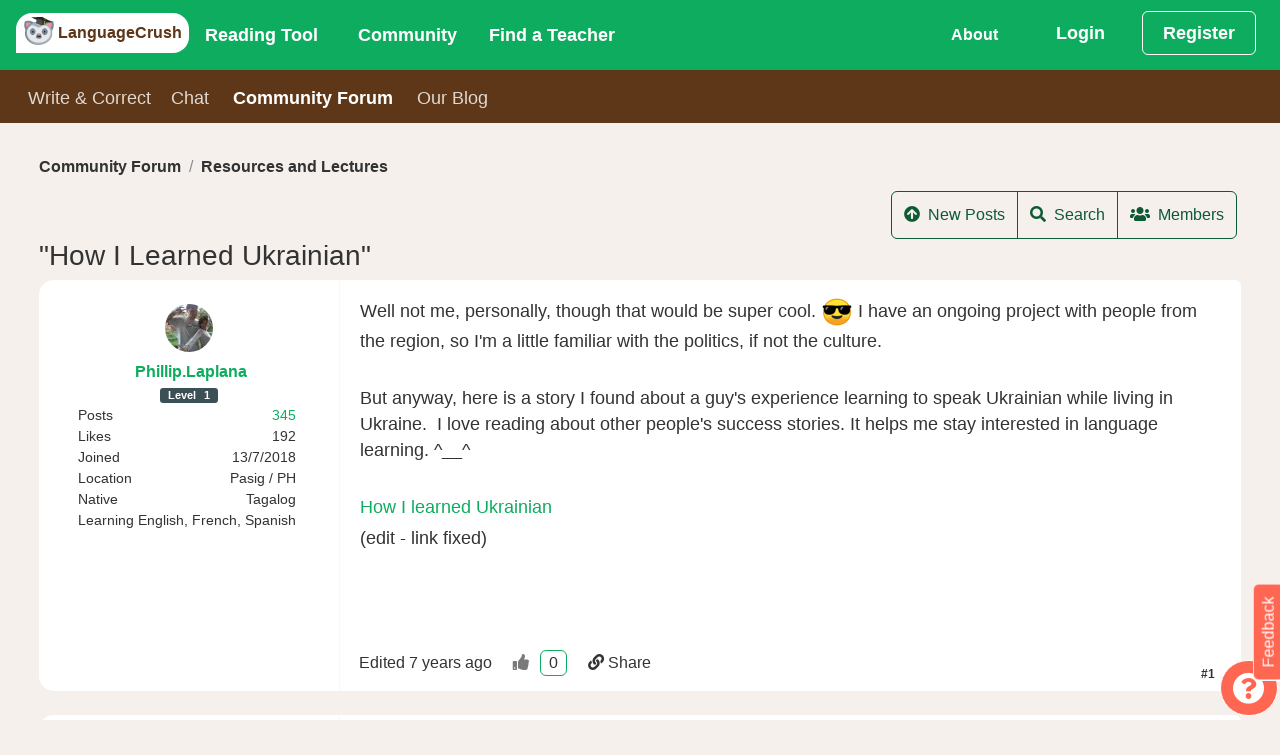

--- FILE ---
content_type: text/html;charset=utf-8
request_url: https://languagecrush.com/forum/t/2515/0/from
body_size: 23454
content:
<!DOCTYPE html>
<html lang="" dir="">
<head>
    <meta http-equiv="X-UA-Compatible" content="IE=edge,chrome=1" />
<meta charset="utf-8"/>
<meta content="application/xhtml+xml; charset=UTF-8" name="Content-Type" />
<meta name="viewport" content="width=device-width, initial-scale=1.0"/>

<title>LanguageCrush - &quot;How I Learned Ukrainian&quot; </title>
<meta name="description" content="LanguageCrush - Well not me, personally, though that would be super cool. :sunglasses: I have an ongoing project with people from the region, so I&#39;m a little familiar with t..."/>
<meta property="fb:app_id" content="7821951121213843"/>

<link rel="canonical" href="https://languagecrush.com/forum/t/2515/0/from" />
<link rel="icon" type="image/png" sizes="256x256" href="/resources/favicon/icon-256x256.png"/>
<link rel="icon" type="image/png" sizes="192x192" href="/resources/favicon/icon-192x192.png"/>
<link rel="apple-touch-icon" type="image/png" sizes="180x180" href="/resources/favicon/icon-180x180.png"/>
<link rel="apple-touch-icon" type="image/png" sizes="167x167" href="/resources/favicon/icon-167x167.png"/>
<link rel="apple-touch-icon" type="image/png" sizes="152x152" href="/resources/favicon/icon-152x152.png"/>
<link rel="icon" type="image/png" sizes="96x96" href="/resources/favicon/icon-96x96.png"/>
<link rel="icon" type="image/png" sizes="72x72" href="/resources/favicon/icon-72x72.png"/>
<link rel="manifest" href="/resources/favicon/manifest.json"/>
<meta name="theme-color" content="#b53471"/>
<meta name="google-signin-client_id" content="63036995572-u8o4faat1i9qal2p1n5p1gbmmba19o2f.apps.googleusercontent.com"/>

<meta name="twitter:card" content="summary"/>
<meta name="twitter:site" content="@OP_lingo"/>
<meta name="twitter:creator" content="@OP_lingo"/>
<meta property="og:type" content="article"/>
<meta property="og:url" content="https://languagecrush.com/forum/t/2515/0/from"/>
<meta property="og:title" content="&quot;How I Learned Ukrainian&quot;"/>
<meta property="og:site_name" content="LanguageCrush.com"/>
<meta property="og:description" content="Well not me, personally, though that would be super cool. :sunglasses: I have an ongoing project with people from the region, so I&#39;m a little familiar with t..."/>

<meta property="og:updated_time" content="2018-10-28T19:23:05Z"/>
<meta property="article:published_time" content="2018-10-26T17:39:41Z"/>

    <link rel="stylesheet" href="/resources/app.css?buildId=0.2841.0"/>
    


<script type="application/javascript">
    "use strict";
    window.i18n = {"chat_spa__room":"Room: ","base_peb__find_teacher":"Find a Teacher","chat_spa__hangup":"Hangup","forum_spa__no_upvotes":"No up-votes yet :(","chat_spa__is_typing":"{0} is typing","base_peb__day_ago":"{0} day ago","language__tam":"Tamil","language__tat":"Tatar","base_peb__mark_all_as_read":"Mark all as read","base_peb__our_teachers":"Our Teachers","chat_spa__liked_exchange":"You\u0027ve received a like for this exchange.","base_peb__okay":"Okay","base_peb__aug":"Aug","chat_spa__user_wants_conversation_text":"Clicking \u0027Accept\u0027 will take you to the room and so you can begin chatting","forum_spa__ends":"ends","base_peb__normal":"Normal","forum_spa__joined":"Joined","chat_spa__page_title":"LanguageCrush - CHAT","language__xho":"Xhosa","notifications__instant_lesson_request":"You have requested an instant lesson #{0} with \u003ca href\u003d\u0027{1}\u0027\u003e{2}\u003c/a\u003e","notifications__lesson_scheduled_student":"You have requested a lesson #{0} with \u003ca href\u003d\u0027{1}\u0027\u003e{2}\u003c/a\u003e.","base_peb__almost_done_previous":"Customise Display Name?","notifications__lesson_accepted_teacher":"\u003ca href\u003d\u0027{0}\u0027\u003e{1}\u003c/a\u003e has accepted the Lesson #{2}.","notifications__community__post_upvote":"\u003ca href\u003d\u0027{0}\u0027\u003e{1}\u003c/a\u003e liked your reply {2}.","navbar_peb__pricing":"Subscriptions","chat_spa__languages":"Languages","base_peb__afternoon":"Afternoon","forum_spa__add_poll_title":"Add a poll to the topic to get the communities feedback on your idea","language__kor":"Korean","language__hin":"Hindi","base_peb__nov":"Nov","language__dan":"Danish","share_messages__first_post_title":"First Post","base_peb__ical":"iCal feed","language__wel":"Welsh","forum_spa__updated_by":"Last comment by {0}","chat_spa__language_toggler":"Click to toggle if you want to exchange in this language.","onboarding_modal__step6_text":"If you’d like to learn with a teacher, our search tool makes it easy. Search by name, language, fee, availability and more. Many teachers offer a trial lesson, which is a great way to take a test drive. \nOr, if you’d like to become a teacher on LT, fill out our application!","base_peb__week_from_now":"{0} week from now","base_peb__javascript_required":"You need to enable JavaScript to run this app.","language__mri":"Maori","chat_spa__no_rooms_match":"No rooms found matching your query","base_peb__second_ago":"{0} second ago","base_peb__why_join":"Why LanguageCrush","chat_spa__no_about_you":"Nothing to see here","forum_spa__posted":"Posted","forum_spa__last_post":"Last Post","base_peb__seconds_from_now":"{0} seconds from now","base_peb__mon":"Mon","forum_spa__against_terms":"Violates Terms And Conditions","chat_spa__my_chats":"My Language Exchanges","chat_spa__other_user_left":"The other user has left this chat","forum_spa__remove_link":"Remove Link","forum_spa__attach_file":"Attach File","forum_spa__category_text":"Category","base_peb__mod":"MODERATOR","chat_spa__leave_room":"Exit Room","chat_spa__chat_message_sound":"Chat message sound","onboarding_modal__step3_header":"Write \u0026 Correct","forum_spa__search":"Search","forum_spa__run_until":"Run poll until","language__aze":"Azerbaijani","base_peb__next":"Next","base_peb__faq":"FAQ","language__geo":"Georgian","notifications__lesson_accepted_user":"\u003ca href\u003d\u0027{0}\u0027\u003e{1}\u003c/a\u003e has approved the new start time for Lesson #{2}.","language__ger":"German","language__yid":"Yiddish","share_messages__first_post_sharetext":"I\u0027ve just posted on LanguageCrush community forums.","language__tel":"Telugu","forum_spa__reset":"Reset","chat_spa__chat_disabled_snack":"Chat disabled!  Visit \u0027Chat\u0027 to switch it back on.","forum_spa__no_results":"No results found","base_peb__days_ago":"{0} days ago","base_peb__done":"Done","language__scn":"Sicilian","base_peb__field-invalid":"{0}","language__gla":"Gaelic","language__yor":"Yoruba","onboarding_modal__step3_text":"With Write \u0026 Correct you can practice your writing skills and get corrections from a native speaker! Auto-tracking makes corrections consistent and clear. Give back by correcting essays in your spoken language(s)!","language__glg":"Galician","base_peb__apr":"Apr","base_peb__send":"Send","language__gle":"Irish","share_messages__essay_title":"Share Your Essay","onboarding_modal__step7_header":"Invite Friends","navbar_peb__view_profile":"View Profile","chat_spa__sort_by_age":"Sort By Age","base_peb__seconds_ago":"{0} seconds ago","forum_spa__filters":"Filters","forum_spa__manage_poll":"Manage Poll","notifications__lesson_due_to_start":"Lesson #{0} with \u003ca href\u003d\u0027{1}\u0027\u003e{2}\u003c/a\u003e is starting soon. Click for details.","navbar_peb__login":"Login","language__glv":"Manx","base_peb__sent":"Sent","forum_spa__preview":"Preview","notifications__chat_message":"\u003ca href\u003d\u0027{0}\u0027\u003e{1}\u003c/a\u003e {2}","navbar_peb__reading":"Reading Tool","base_peb__missing-fields":"{0} is required","base_peb__sun":"Sun","forum_spa__no_posts":"No posts created in this topic yet","chat_spa__send_offline_message":"Send an  offline message","chat_spa__chat_off_turn_on":"Chat is turned off. ","notifications__lesson_cancelled_cancelled":"\u003ca href\u003d\u0027{0}\u0027\u003e{1}\u003c/a\u003e Cancelled lesson #{2}. Reason given: {3}","chat_spa__answer":"Answer","base_peb__hours_ago":"{0} hours ago","forum_spa__choose_category":"Choose a category:","language__fin":"Finnish","chat_spa__cancel":"Cancel","base_peb__today":"Today","language__hmn":"Hmong","notifications__book_another_lesson":"Keep up the momentum book another lesson with \u003ca href\u003d\u0027{0}\u0027\u003e{1}\u003c/a\u003e","chat_spa__turn_chat_on":"Turn chat on?","forum_spa__attachments":"Attachments","chat_spa__available_to_chat_in":"Available to chat in: {0}","language__bal":"Baluchi","language__vie":"Vietnamese","base_peb__available_for_lesson":"Available for a lesson","forum_spa__ban_header":"Ban/unban the user","chat_spa__speaks":"*Native/Advanced","forum_spa__content":"Content","forum_spa__created_by":"Created by ","language__ind":"Indonesian","base_peb__close":"Close","base_peb__help":"Help","language__san":"Sanskrit","base_peb__month_from_now":"{0} month from now","language__jpx":"Japanese","language__ltz":"Luxembourgish","chat_spa__learning":"Learning","forum_spa__date_filter_applied":"Date filter applied","chat_spa__native":"Native","base_peb__more":"More...","base_peb__no_thanks":"Deny","forum_spa__add_image":"Add Image","language__nya":"Chewa","forum_spa__language_forum":"Community Forum","notifications__essay_comment":"\u003ca href\u003d\u0027{0}\u0027\u003e{1}\u003c/a\u003e commented on {2}.","base_peb__connect_google_calendar":"Connect to Google Calendar","base_peb__domain_blocked":"Your email address belongs to a domain name that has been blocked.  Please sign up with another email address.","chat_spa__chat_languages_required":"What languages would you like to exchange?","notifications__lesson_time_passed":"Your lesson #{0} with \u003ca href\u003d\u0027{1}\u0027\u003e{2}\u003c/a\u003e has passed.  Please complete the lesson and provide your feedback.","chat_spa__chat_with":"Your chat with: ","base_peb__about_us":"About Us","navbar_peb__stats":"Stats","chat_spa__chat_disabled":"Chat Disabled","notifications__message_received":"\u003ca href\u003d\u0027{0}\u0027\u003e{1}\u003c/a\u003e message {2}","base_peb__years_from_now":"{0} years from now","notifications__chat_invite_offline":"\u003ca href\u003d\u0027{0}\u0027\u003e{1}\u003c/a\u003e has invited you to a private chat","onboarding_modal__step2_text":"Our Reading Tool supports 104 languages. You can read public passages, or upload your own. You can also upload audio and import videos from YouTube, and make vocabulary lists and playlists.","language__cat":"Catalan","base_peb__minute_ago":"{0} minute ago","language__hat":"Creole - Haitian","chat_spa__chat_request":"Chat request from {0}","forum_spa__options_to_vote":"Options to vote for:","notifications__teacher_rejected":"Your request to become a teacher has been rejected for the following reason(s): {0}.","base_peb__large":"Large","language__haw":"Hawaiian","notifications__lesson_scheduled_dispute":"\u003ca href\u003d\u0027{0}\u0027\u003e{1}\u003c/a\u003e has accepted the Lesson #{2}.","base_peb__ical_modal_header":"Your iCalendar Feed","language__hau":"Hausa","base_peb__early_morning":"Early Morning","forum_spa__inline":"Inline","forum_spa__posted_to_date":"Posted To Date","chat_spa__private_chat_request":"Private Chat Request","language__mlg":"Malagasy","chat_spa__language_filter_by":"All Languages","base_peb__cancel":"Cancel","chat_spa__public_rooms":"Language Rooms","language__khm":"Khmer","base_peb__evening":"Evening","navbar_peb__chat":"Chat","base_peb__months_ago":"{0} months ago","language__mlt":"Maltese","language__asl":"Sign Language - ASL","chat_spa__turn_chat_off":"Turn Chat Off","chat_spa__voice_call_text":"Clicking \u0027answer\u0027 will take you to the room and start the call.","language__bul":"Bulgarian","forum_spa__post_preview":"Post Preview","language__bur":"Burmese","language__swa":"Swahili","language__swe":"Swedish","base_peb__display_name_label":"Display Name (required)","forum_spa__posted_from_date":"Posted From Date","chat_spa__is_learning":"Is Learning","language__ice":"Icelandic","base_peb__community_policy":"Community Policy","language__rum":"Romanian","base_peb__notifications_caught_up":"You are all caught up, enjoy your day.","forum_spa__are_you_sure":"Are you sure?","base_peb__see_all_notifications":"View All","language__rus":"Russian","language__lit":"Lithuanian","forum_spa__report_content":"Report Content","chat_spa__members_online_tooltip":"Members Online lets you see other members and what languages they are offering. You can also set the languages that you want to receive language exchange in by making them active (green). If you don’t want to chat in one of your languages, make it inactive (white).","navbar_peb__inbox":"Inbox","chat_spa__members_online":"Members Online","base_peb__support":"Support","forum_spa__ban_user":"Ban the user","language__arp":"Sudanese","language__uzb":"Uzbek","forum_spa__filter_by_category":"Filter by Category","language__arm":"Armenian","forum_spa__banned_text":"This user has been banned","forum_spa__copied_to_clipboard":"Copied...","base_peb__dismiss":"Delete","base_peb__minute_from_now":"{0} minute from now","base_peb__year_from_now":"{0} year from now","language__arz":"Arabic - Egyptian","forum_spa__from_date":"From Date","chat_spa__chat_availability":"Chat Availability","chat_spa__voice_call_request":"Voice Call Request","language__ibo":"Igbo","base_peb__minutes_ago":"{0} minutes ago","navbar_peb__essays":"Write \u0026 Correct","forum_spa__ban_user_reason":"Please enter a reason","base_peb__tue":"Tue","forum_spa__attach_file_title":"Attach a file(s) to the new topic/post","navbar_peb__blog":"Our Blog","forum_spa__added_by":"was added by","chat_spa__sort_by_gender":"Sort By Gender","base_peb__jan":"Jan","language__pol":"Polish","chat_spa__other_user_offline":"The other user is currently offline ","language__por":"Portuguese","forum_spa__votes_header":"Post up-votes","forum_spa__enter_subject":"Please enter a topic subject","language__arb":"Arabic - Standard","forum_spa__search_posts":"Search Posts","forum_spa__create_poll_text":"Create a poll to get the communities feedback on one of your ideas.","navbar_peb__register":"Register","base_peb__months_from_now":"{0} months from now","notifications__lesson_cancelled_declined":"\u003ca href\u003d\u0027{0}\u0027\u003e{1}\u003c/a\u003e Declined lesson #{2}. Reason given: {3}","navbar_peb__lessons_2":"Lessons","notifications__teacher_rejected_after_review":"The changes you made have been rejected and your teacher profile has been taken offline for the reason stated below: {0}.","language__oth":"Other","language__axx":"Arabic - other","base_peb__confirm_okay":"Okay","onboarding_modal__step4_header":"Community Forum","base_peb__loading":"Loading","base_peb__oct":"Oct","onboarding_modal__step4_text":"Our community forum is a great place to get information and to connect with other members. There are categories for all aspects of language learning, a place to practice writing in your target language and even an off-topic category.","forum_spa__add_emoji":"Add an Emoji","base_peb__instant_lesson_button":"{0} minute {1} lesson for","share_messages__essay_message":"Share the essay you have written on any of the following social networks.","notifications__essay_liked_correction":"\u003ca href\u003d\u0027/profile/{0}\u0027\u003e{1}\u003c/a\u003e liked your correction of {2}.","base_peb__welcome_text":"We just need a bit more information to bring you the best language learning experience.","language__aym":"Aymara","forum_spa__no_topics":"No Topics Posted Yet","base_peb__create":"Create","base_peb__already_booked":"Already Booked","forum_spa__titles_only":"Titles Only","share_messages__lesson_complete_sharetext":"I have just completed a lesson in {0} on LanguageCrush.","share_messages__rank_change_message":"Congratulations! you\u0027re now level {0}, see your stats \u003ca href\u003d\u0027/profile/{1}/stats\u0027\u003ehere\u003c/a\u003e","base_peb__pick_a_user":"Pick a user","chat_spa__chat_disabled_message":"You have disabled chat, please enable it in the chat home if you wish to message this room.","base_peb__prior_lesson":"My other lessons","forum_spa__update":"Update","language__heb":"Hebrew","base_peb__mar":"Mar","language__zhx":"Chinese - other","language__pun":"Punjabi","base_peb__year_ago":"{0} year ago","language__pus":"Pashto","language__mon":"Mongolian","notifications__lesson_complete":"\u003ca href\u003d\u0027{0}\u0027\u003e{1}\u003c/a\u003e has marked the lesson #{2} complete.","chat_spa__load_older_messages":"Load More Messages","chat_spa__sort_by_country":"Sort By Country","base_peb__may":"May","base_peb__enable_notifications":"Allow","base_peb__morning":"Morning","language__ori":"Odia","notifications__teacher_approved":"Your request to become a teacher has been approved.","base_peb__admin":"ADMINISTRATOR","chat_spa__settings":"Settings","language__orm":"Oromo","share_messages__registered_sharetext":"I have joined LanguageCrush, the community driven language learning site.","chat_spa__chat_availability_tooltip":"Are you available for Chat? Toggle between these states: 1) I’m busy 2) I’m available (members can text chat with you, but need your acceptance to voice chat) and 3) Call me now! (members can text or voice chat with you instantly)","base_peb__confirm_header":"Confirmation Required","base_peb__enter_some_text":"Enter some text...","chat_spa__you":"you","base_peb__almost_done":"Almost done!","base_peb__missing-entity-alternative":"MUSTFIX","base_peb__weeks_ago":"{0} weeks ago","forum_spa__add_option":"Add another option","chat_spa__chat_settings":"Chat Settings","forum_spa__allow_revoting":"Allow re-voting","forum_spa__reply_topic":"Reply to topic","base_peb__select_a_country":"Choose country","language__que":"Quechua","chat_spa__gender":"Gender","forum_spa__this_poll":"This poll","base_peb__field-present":"{0} should not be present","base_peb__logout_confirmation":"Are you sure you want to logout?","language__cze":"Czech","chat_spa__accept":"Accept","base_peb__upload":"Upload","language__nor":"Norwegian","language__kin":"Kinyarwanda","notifications__instant_lesson_request_teacher":"\u003ca href\u003d\u0027{0}\u0027\u003e{1}\u003c/a\u003e has requested an instant lesson #{2}.","share_messages__rank_change_sharetext":"I\u0027m now level {0} on LanguageCrush.com","notifications__lesson_message":"\u003ca href\u003d\u0027{0}\u0027\u003e{1}\u003c/a\u003e has sent a message about lesson #{2}.","base_peb__all_times_in_your_timezone":"All times are in your local timezone","language__kir":"Kyrgyz","language__lao":"Lao","forum_spa__edited":"Edited","forum_spa__share":"Share","language__nep":"Nepali","language__sot":"Sesotho","language__lat":"Latin","forum_spa__poll_question":"Poll question:","language__lav":"Latvian","forum_spa__jump_to_post":"Jump to post","language__spa":"Spanish","chat_spa__location":"Location","chat_spa__why_not_introduce":"Why not introduce yourself?","share_messages__registered_title":"Welcome to LanguageCrush.","navbar_peb__community":"Community","base_peb__largest":"Largest","language__ful":"Fulah","notifications__passage_liked":"\u003ca href\u003d\u0027/profile/{0}\u0027\u003e{1}\u003c/a\u003e liked your passage {2}.","base_peb__in_the_past":"In the past","base_peb__not-logged-in":"Not Logged in","language__cor":"Corsican","language__est":"Estonian","onboarding_modal__step1_button_text":"Let\u0027s Go","chat_spa__chat_languages_required_text":"In order to chat you must set your native language and at least one learning language.","navbar_peb__my_subscription":"My Subscriptions","base_peb__our_tools":"Our Tools","base_peb__open_link":"Open Link","forum_spa__posts":"Posts","chat_spa__unlike_exchange":"Yay! you\u0027ve liked this exchange.","language__som":"Somali","navbar_peb__edit_profile":"Edit Profile","base_peb__mark_as_read":"Mark as Read","base_peb__welcome":"Welcome!","language__mal":"Malayalam","base_peb__choose_language":"","language__mar":"Marathi","base_peb__see_all_options":"Book Now","forum_spa__banned_2":"Reason given: {0}","forum_spa__banned_1":"You have been banned Please contact support if you believe this to be in error.","forum_spa__add_video":"Add a youtube video","notifications__community_reply":"New reply to topic: {0} from \u003ca href\u003d\u0027{1}\u0027\u003e{2}\u003c/a\u003e","chat_spa__language_rooms":"Language Rooms","language__cnr":"Montenegrin","language__urd":"Urdu","language__sna":"Shona","onboarding_modal__step1_text":"LanguageCrush is a global community of language enthusiasts. No matter your skill level or language, our community will help you grow.  Here’s a quick tour of our platform in just 5 clicks.","language__may":"Malay","language__snd":"Sindhi","notifications__lesson_inquiry":"\u003ca href\u003d\u0027{0}\u0027\u003e{1}\u003c/a\u003e has raised an inquiry about Lesson #{2}.","base_peb__years_ago":"{0} years ago","chat_spa__login_or_register":"\u003ca href\u003d\u0027/login?back\u003d/chat\u0027\u003eLogin\u003c/a\u003e or \u003ca href\u003d\u0027/register?back\u003d/chat\u0027\u003eRegister\u003c/a\u003e to participate in chat.","forum_spa__options_per_user_text":"This is the number of options each user may select when voting.","base_peb__back":"Back","forum_spa__delete_post_confirm":"Clicking okay will delete this post","language__slv":"Slovenian","language__guj":"Gujarati","share_messages__lesson_complete_message":"Share your lesson completion on LanguageCrush with your network.","forum_spa__ended":"ended","language__cmn":"Chinese - Mandarin","base_peb__fri":"Fri","base_peb__teacher":"TEACHER","base_peb__hour_ago":"{0} hour ago","language__mac":"Macedonian","language__maa":"Maasai","chat_spa__status":"Status","forum_spa__report_submitted":"The content has been reported to an administrator for review.","chat_spa__select_member":"Select a member to invite to a one-on-one private language exchange.","language__tok":"Toki Pona","language__smo":"Samoan","notifications__lesson_scheduled_teacher_reminder":"Reminder! \u003ca href\u003d\u0027{0}\u0027\u003e{1}\u003c/a\u003e has requested a lesson #{2}.","language__jav":"Javanese","onboarding_modal__step5_header":"Chat","chat_spa__seeking":"Call me now","chat_spa__not_enough_language_to_exchange":"Chat Disabled.  Please select at least one \u0027Speaks\u0027 language and at least one \u0027Is Learning\u0027 language.","chat_spa__like_exchange":"Has this exchange helped you?","navbar_peb__referrals":"Referrals","notifications__essay_correction":"\u003ca href\u003d\u0027{0}\u0027\u003e{1}\u003c/a\u003e corrected {2}.","notifications__lesson_disputed":"\u003ca href\u003d\u0027{0}\u0027\u003e{1}\u003c/a\u003e Lesson #{2} dispute update.","forum_spa__enter_url":"Please enter a url","forum_spa__leave_blank":"Leave blank for a never ending poll.","language__dut":"Dutch","chat_spa__chat_disabled_user_message":"You have disabled chat, please enable it in your settings within the chat home if you wish to communicate with this user.","base_peb__duplicate-display-name":"Another user has already chosen that display name","base_peb__smaller":"Smaller","base_peb__confirm_cancel":"Cancel","forum_spa__clear_poll":"Clear Poll","chat_spa__mute_helper":"Disallow this user from chatting with you","onboarding_modal__step2_header":"Reading Tool","base_peb__field-immutable":"{0} can not be changed","base_peb__sep":"Sep","language__tuk":"Turkmen","base_peb__become_teacher_btn":"Become a Teacher","chat_spa__language_exchange":"1 on 1 Chat","language__apa":"Apache","language__tur":"Turkish","base_peb__weeks_from_now":"{0} weeks from now","navbar_peb__forum":"Community Forum","base_peb__learning_languages":"Learning Languages","forum_spa__create_new_topic":"Create New Topic","language__kan":"Kannada","base_peb__connect_calendar_p1":"When a lesson is booked an event will be marked on the external calendar","forum_spa__location":"Location","base_peb__hours_from_now":"{0} hours from now","forum_spa__copy_to_clipboard":"Copy to clipboard","navbar_peb__teachers":"Teachers","forum_spa__likes":"Likes","forum_spa__additional_filters":"Additional Filters","language__kaz":"Kazakh","base_peb__missing-entity":"Couldn\u0027t find a {0}","base_peb__smallest":"Smallest","share_messages__registered_message":"Please share LanguageCrush with your network.","chat_spa__sort_by_name":"Sort By Name","base_peb__teacher_wallet":"Teacher Wallet","base_peb__submit":"Submit","forum_spa__provide_reason":"Please provide other reason","language__srp":"Serbian","base_peb__week_ago":"{0} week ago","forum_spa__add_link":"Add Link","base_peb__upload_text":"Drag and drop your file here or click to select them from your computer","base_peb__reset":"Reset","chat_spa__received_likes":"Liked by","base_peb__days_from_now":"{0} days from now","forum_spa__error_expire_in_future":"Poll must expire in the future","base_peb__contact_us":"Contact Us","forum_spa__add_poll":"Add Poll","forum_spa__learning":"Learning","language__amh":"Amharic","share_messages__rank_change_title":"Leveled up!","language__eus":"Basque","base_peb__jun":"Jun","forum_spa__inline_thumbnail":"Inline Thumbnail","base_peb__jul":"Jul","base_peb__thu":"Thu","language__bos":"Bosnian","base_peb__displayname_taken":"Display name is in use please choose another one","base_peb__save":"Save","base_peb__location":"Current Location","chat_spa__members":"Members","language__sql":"Albanian","forum_spa__forum_rank":"Forum Rank","base_peb__previous":"Previous","language__cre":"Creole - other","forum_spa__inappropiate":"Inappropiate content","language__sgn":"Sign Language - other","notifications__lesson_auto_completed":"\u003ca href\u003d\u0027{0}\u0027\u003e{1}\u003c/a\u003e lesson #{2} has been marked complete.","base_peb__connected_google_calendar":"Connected to Google Calendar","navbar_peb__dashboard":"Dashboard","language__ukr":"Ukrainian","language__che":"Chechen","chat_spa__user_wants_conversation":"{0} would like to start a private conversation.","base_peb__edit":"Edit","notifications__essay_liked_comment":"\u003ca href\u003d\u0027/profile/{0}\u0027\u003e{1}\u003c/a\u003e liked your comment on {2}.","base_peb__unavailable_for_lesson":"Unavailable for a lesson","base_peb__use_cookies":"We use cookies please follow the link for more information","chat_spa__unmute_helper":"Allow this user to chat with you","language__chr":"Cherokee","language__hrv":"Croatian","language__sha":"Shambaa","chat_spa__view_lobby":"View Chat Home","base_peb__display_name_tooltip":"Your display name is the name other members see with your profile. By default the system will use Firstname.Lastname. You may choose a different display name, but it must be unique in the system. Display names can contain only alphanumeric characters (A–Z, 0–9) and periods (\".\").","chat_spa__not_accepted":"The other user has not accepted your invitation yet","base_peb__enable_notifications_title":"LanguageCrush wants to send you notifications","chat_spa__available":"I\u0027m Available","chat_spa__online":"Available","base_peb__minutes_from_now":"{0} minutes from now","share_messages__first_post_message":"Share your first post on LanguageCrush","chat_spa__no_private_rooms":"You haven\u0027t started a private Language Exchange yet.  Choose a member from \u00271 on 1 chat\u0027 tab.","notifications__instant_lesson_accepted":"\u003ca href\u003d\u0027{0}\u0027\u003e{1}\u003c/a\u003e has accepted your instant lesson request, Lesson #{2}.","forum_spa__options_per_user":"Options per user:","language__ben":"Bengali","chat_spa__page_metadata":"LanguageCrush - CHAT","language__bel":"Belarusian","chat_spa__sort_by_language":"Sort By Language Spoken","language__ber":"Berber ","language__tib":"Tibetan","forum_spa__members":"Members","chat_spa__voice_calling":"{0} is calling.","base_peb__or":"OR","language__div":"Dhivehi","language__zul":"Zulu","language__ita":"Italian","navbar_peb__teaching":"Teaching","language__tgl":"Tagalog","language__tgk":"Tajik","chat_spa__write_a_message":"Write a message","forum_spa__enter_topic_name":"Enter a topic name(required)","base_peb__sat":"Sat","forum_spa__preview_title":"Preview the post how other users will see it","forum_spa__topics":"Topics","chat_spa__noone_online":"No other users online","chat_spa__mute":"Block Chat","onboarding_modal__step7_text":"Make our community even stronger by inviting your friends! When your referral has subscribed to the reading tool or taken $10 worth of lessons with a teacher, you\u0027ll \u003cspan class\u003d\u0027text-black font-weight-bold\u0027\u003ereceive a $5 credit\u003c/span\u003e in your Student Wallet.","base_peb__book_instant_lesson":"Book a lesson for ","base_peb__second_from_now":"{0} second from now","forum_spa__report":"Report","language__tha":"Thai","base_peb__ical_modal_p1":"Integrate your schedule with your preferred calendar.","language__yrl":"Nheengatu","chat_spa__chat_sound_enabled":"Chat Message Sound Enabled","forum_spa__other":"Other","chat_spa__busy":"I\u0027m Busy","forum_spa__poll_option_placeholder":"Enter a choice to vote for or leave blank","base_peb__password_too_short":"Password is too short it must be at least 10 characters","language__myn":"Mayan","language__ceb":"Cebuano","chat_spa__join_rooms":"Join one of the public rooms for group language exchange.","base_peb__dec":"Dec","forum_spa__reply":"Reply","chat_spa__chat_enabled":"Chat Enabled","language__kur":"Kurdish","language__uig":"Uyghur","notifications__admin_community_reply":"(Admin) New topic/reply on topic: {0} from \u003ca href\u003d\u0027{1}\u0027\u003e{2}\u003c/a\u003e","base_peb__student_wallet":"Student Wallet","forum_spa__user":"User: {0}","navbar_peb__find_teacher":"Find a Teacher","language__fre":"French","notifications__lesson_teacher_reschedule":"\u003ca href\u003d\u0027{0}\u0027\u003e{1}\u003c/a\u003e has requested that the lesson #{2} be rescheduled.","chat_spa__chat_off_warning":"Turning chat off will prevent anyone from calling and messaging you and will disable the majority of the functionality for yourself. To engage with other users through the chat tool you must have chat enabled.","forum_spa__topic_name_required":"Topic name is required","language__nap":"Neapolitan","language__per":"Persian","chat_spa__my_language_rooms":"My Language Rooms","language__nav":"Navajo","onboarding_modal__step6_header":"Find a Teacher","share_messages__essay_sharetext":"I have written an essay about {0} on LanguageCrush","chat_spa__chat_sound_disabled":"Chat Message Sound Disabled","base_peb__copied_to_clipboard":"Copied to clipboard","navbar_peb__lessons":"My Lessons","chat_spa__no_public_rooms":"You haven\u0027t joined a Language Room yet. Choose a room from the \u0027Language Rooms\u0027 tab.","language__epo":"Esperanto","chat_spa__call":"Call","forum_spa__to_date":"To Date","notifications__lesson_scheduled_teacher":"\u003ca href\u003d\u0027{0}\u0027\u003e{1}\u003c/a\u003e has requested a lesson #{2}.","base_peb__confirm":"Confirm","base_peb__duplicate-entity":"Record already exists","forum_spa__flag":"Flag","language__fry":"Frisian","base_peb__service-error":"Service error","base_peb__philanthropist":"PHILANTHROPIST","base_peb__required":"Required","forum_spa__remove_ban":"Remove Ban","language__slo":"Slovak","forum_spa__create_topic":"Create Topic","chat_spa__no_messages":"No messages with {0} yet :(","language__hun":"Hungarian","forum_spa__report_text":"Are you sure you want to report this post?","chat_spa__your_chats_header":"Chat Home","forum_spa__views":"Views","navbar_peb__logout":"Log Out","language__gsw":"Swiss German","navbar_peb__account_settings":"Account Settings","chat_spa__send_chat_request":"Send Chat Request","forum_spa__close_preview":"Close Preview","base_peb__day_from_now":"{0} day from now","base_peb__wed":"Wed","forum_spa__native":"Native","forum_spa__message_too_short":"Message is too short, please enter some more text","base_peb__premium":"SUBSCRIBER","base_peb__share":"Share","base_peb__you_have_notifications":"You have {0}, notifications","language__nah":"Nahuatl","language__gre":"Greek - Modern","language__sio":"Sioux","language__grc":"Greek - Ancient","language__sin":"Sinhala","language__eng":"English","navbar_peb__change_password":"Change Password","base_peb__ical_modal_link_header":"Your Calendar Feed:","base_peb__month_ago":"{0} month ago","language__afb":"Arabic - Gulf","base_peb__tandc":"Terms and Conditions","language__grn":"Guarani","base_peb__hour_from_now":"{0} hour from now","forum_spa__new_posts":"New Posts","forum_spa__other_languages":"Other languages","forum_spa__write_post_placeholder":"Write your post here","language__afr":"Afrikaans","forum_spa__view_preview":"View Preview","chat_spa__unmute":"Unblock Chat","forum_spa__enter_poll_placeholder":"Enter your poll question","notifications__essay_liked_essay":"\u003ca href\u003d\u0027/profile/{0}\u0027\u003e{1}\u003c/a\u003e liked your essay {2}.","forum_spa__spam":"Spam","forum_spa__will_run_forever":"will run forever.","forum_spa__user_text":"User","base_peb__feb":"Feb","forum_spa__categories":"Categories","onboarding_modal__step1_header":"Welcome","base_peb__become_teacher":"Become a Teacher","base_peb__delete":"Delete","forum_spa__add_attachment_header":"Add/remove attachments to this post","notifications__referral_approved":"Your referral of the user: {0} has been approved.","forum_spa__admin_comment":"Administrator Comment: ","forum_spa__quote":"Quote","language__yue":"Chinese - Cantonese","base_peb__connect_calendar":"Connect to an external calendar","base_peb__learn_more":"Learn More","base_peb__native_language":"Native Language","forum_spa__category":"Category: {0}","share_messages__lesson_complete_title":"Share lesson.","base_peb__display_language":"Display Language:","onboarding_modal__step5_text":"Use the filters at the top of the Chat Home page to find the language exchange experience you are looking for. Join a public language room or invite members to a 1-1 chat for focused language practice in either text or voice."};
            console.log("gtags disabled ");
        window.delegatingDataLayer = {
            push: function(e) {
                console.log("(Mocked out) Data layer push: " + JSON.stringify(e));
            }
        }
            "serviceWorker"in navigator&&window.addEventListener("load",function(){navigator.serviceWorker.register("/service-worker.js",{scope:"/"}).then(function(e){console.log("ServiceWorker registration successful with scope: ",e.scope)},function(e){console.log("ServiceWorker registration failed: ",e)}),navigator.serviceWorker.register("/firebase-messaging-sw.js",{scope:"/firebase-cloud-messaging-push-scope"}).then(function(e){},function(e){console.log("ServiceWorker registration failed: ",e)})});
                                                                                                                                                                                                                                                                                                                                                

    
    window.kbt_features = {};
    window.kbt_dtf = "dddd, MMMM DD YYYY hh:mm A";
    window.expId = "";
    window.expVar = "1";
</script>

<script src="/resources/dist/react~253ae210.985fa763aba6e03a6843.js" defer></script>
<script src="/resources/dist/react~d939e436.c2360789fba27502d52f.js" defer></script>
<script src="/resources/dist/react~93acefaf.065e0b50c717fe6ef090.js" defer></script>
<script src="/resources/dist/react~31c671ca.fc90cf2b4d1a39c89d26.js" defer></script>
<script src="/resources/dist/react~b5906859.2dd7801dc5657ec2305f.js" defer></script>
<script src="/resources/dist/react~c16154f3.077a2ca1516768206a0a.js" defer></script>
<script src="/resources/dist/react~1f20a385.dc784f7c09a1905dc63f.js" defer></script>
<script src="/resources/dist/react~9c5b28f6.160620fd63fbe848a84d.js" defer></script>
<script src="/resources/dist/react~678f84af.28bb4273076031343633.js" defer></script>
<script src="/resources/dist/react~fd731fb0.fd24d09429259cab2cbc.js" defer></script>
<script src="/resources/dist/react~f734b0c6.e67e9950138846daedc8.js" defer></script>
<script src="/resources/dist/react~cbda405f.1acd0caba4ca41ce064d.js" defer></script>
<script src="/resources/dist/react~10e2e882.4dcdee1ecad1fc9d699a.js" defer></script>
<script src="/resources/dist/react~98431bb7.1f4708cd441f8d00674a.js" defer></script>
<script src="/resources/dist/react~72f36de4.a104e4821156670ed3fc.js" defer></script>
<script src="/resources/dist/react~54427c7e.18d5008c7a73cd0b460f.js" defer></script>
<script src="/resources/dist/react~d061f0a8.9d44f72b1a52fb716470.js" defer></script>
<script src="/resources/dist/react~d4aa0f56.fe5dd4c83e81f3561ea5.js" defer></script>
<script src="/resources/dist/react~d129de51.c4be6b7c40964574bdd9.js" defer></script>
<script src="/resources/dist/react~ec8c427e.b5921b2cb98fda1db6c7.js" defer></script>

<script src="/resources/dist/forum~2c2561fe.4574725013e59babe05b.js" defer></script>
<script src="/resources/dist/forum~fb180b41.b77a894b09bd42a74d2c.js" defer></script>
<script src="/resources/dist/forum~5b45f972.44875f6f7c95850a873d.js" defer></script>
<script src="/resources/dist/forum~0168eb49.07a48043573f6730938a.js" defer></script>
<script src="/resources/dist/forum~91f4305a.5d001ddff2b35e133cc8.js" defer></script>
<script src="/resources/dist/forum~b7391635.53cb0e5d0aefedb451a2.js" defer></script>
</head>


<body class="webp">
<noscript>
    <iframe src="https://www.googletagmanager.com/ns.html?id=GTM-M7SJZ2J"
            height="0" width="0" style="display:none;visibility:hidden"></iframe>
</noscript>

<div id="navbar">
            <nav class="navbar fixed-top bg-primary navbar-expand-md pl-sm-3 py-2 pr-3 d-flex  align-items-center justify-content-between navbar-logged-out  "
     style="height: 70px">
    <div class='d-flex align-items-center'>
        <button id="navbar_toggler" class="navbar-toggler navbar-toggler-right d-inline-flex d-md-none text-white"
                type="button"
                data-toggle="collapse"
                data-target="#mainNavbar" aria-controls="mainNavbar" aria-expanded="false"
                aria-label="Toggle navigation" style='height: 40px; padding-top: unset; width: 47px'>
            <span class="fas fa-bars py-2 text-white" style='font-size: 1.5rem'></span>
        </button>
        <a class="navbar-brand pb-2 d-md-flex pl-2 LanguageCrush-brand bg-white mb-1 mr-0" href="/">
            <img src="/resources/img/landing/olingo.svg" class="img-fluid" width="30px">
            <span class="d-none d-lg-block text-secondary font-weight-bold pl-1 pr-1 mt-1"> LanguageCrush</span>
        </a>
    </div>

    <div class="collapse navbar-collapse navbar-collapse-mobile" id="mainNavbar">
        <ul class="navbar-nav nav-tool text-center align-items-start align-items-md-center ml-3 mx-auto mx-md-0">

            <li id='navbar_reading_link' class="nav-item mx-lg-2 text-center ">
                <a class="nav-link  font-weight-bold px-2 text-nowrap" href="/reading">Reading Tool</a>
            </li>
            <li id='navbar_community_link' class="nav-item mx-md-0 ml-xl-3 text-center active">
                <a class="nav-link  font-weight-bold p-2 text-nowrap"
                   href="/essays">Community                </a>
            </li>

            <li id='navbar_find_teacher_link' class="nav-item mx-lg-2 ml-xl-3 text-center ">
                <a class="nav-link  font-weight-bold px-2 text-nowrap"
                   href="/teachers">Find a Teacher</a>
            </li>

        </ul>


        <!---desktop -->
        <div class='d-none d-md-flex ml-auto'>
            <div class="nav-item dropdown  align-self-center mr-2">
                <a class="btn btn-link text-white  font-weight-bold" href="#" data-toggle="dropdown"
                   aria-haspopup="true">
                    About
                </a>

                <div class="dropdown-menu dropdown-menu-right">
                    <a class="dropdown-item text-nowrap" href="/mission">
                        Our Mission
                    </a>
                    <a class="dropdown-item text-nowrap" href="/pricing">
                        Pricing
                    </a>
                </div>
            </div>
        </div>

        <ul class="navbar-nav d-none mb-1 d-xl-flex mr-2">
            <li class="nav-item">
                <a id='navbar_login_1'
                   class="nav-link btn text-white mx-3 font-weight-bold text-nowrap mr-1 navbar-login "
                   href="/login?back=/forum/t/2515/0/from">
                    Login                </a>
            </li>
            <li class="nav-item">
                <a id='navbar_register_1'
                   class="nav-link btn btn-outline-white  font-weight-bold text-white text-nowrap  navbar-register"
                   href="/register?back=/forum/t/2515/0/from">
                Register                </a>
            </li>
        </ul>

        <!--- mobile -->

        <ul class='navbar-nav d-block d-md-none ml-auto'>
            <li class="nav-item  text-center ">
                <a class="nav-link  font-weight-bold px-2 text-nowrap" href="/mission">
                    Our Mission
                </a>
            </li>
            <li class="nav-item py-1 mx-md-0 ml-xl-3 text-center active">
                <a class="nav-link  font-weight-bold  text-nowrap"
                   href="/pricing">
                    Pricing
                </a>
            </li>
        </ul>
    </div>

    <ul class="d-flex d-xl-none align-items-center mb-0 pl-0">
        <a id='navbar_login_2'
           class="nav-link btn text-white px-0 font-weight-bold text-nowrap mr-2 navbar-login "
           href="/login?back=/forum/t/2515/0/from">
            Login        </a>
        <a id='navbar_register_2'
           class=" btn-link text-white pl-2 font-weight-bold text-nowrap navbar-register "
           href="/register?back=/forum/t/2515/0/from">
        Register        </a>
    </ul>


</nav>



<nav class='navbar community-navbar pl-0 pl-xl-3 bg-secondary'>
    <ul class='navbar-nav d-flex flex-row  justify-content-start container-fluid container-max-width'>
        <li id='navbar_essay_link' class="nav-item px-0 mr-0 ml-1 ">
            <a class="nav-link text-nowrap" href="/essays">Write &amp; Correct</a>
        </li>
        <li id='navbar_chat_link' class="nav-item px-0 mx-0  mx-sm-1 ">
            <a class="nav-link" href="/chat">Chat</a>
        </li>
        <li id='navbar_forum_link text-dark' class="nav-item px-0 mx-0 mx-sm-1 active">
            <a class="nav-link text-nowrap" href="/forum">
                <span class='d-none d-sm-inline'>Community Forum</span>
                <span class='d-sm-none'>Forum</span>
            </a>
        </li>
        <li class="nav-item   px-0 ml-1">
            <a class="nav-link text-nowrap" href="/blog">
                <span class='d-none d-sm-inline'>Our Blog</span>
                <span class='d-sm-none'>Blog</span>
            </a>
        </li>
    </ul>
</nav>

        </div>

<div id="fcmNotifications" class="banner-bottom d-none justify-content-between align-items-center px-3 bg-dark text-white py-1">
    <div class="d-flex justify-content-start w-100 align-items-center">
          <div class="pr-5"><i class="fa fa-bell text-white mr-2"></i>LanguageCrush wants to send you notifications</div>
        <button id="fcmNotificationsNoThanksButton" class="btn btn-link text-white">Deny</button>
        <button id="fcmNotificationsButton"
                class="btn btn-primary border-0">Allow</button>
    </div>
</div>
<div id="banner" class="banner">
</div>
<div id="content" class='content-community'>
    <noscript>
    You need to enable JavaScript to run this app.    </noscript>
    <div id="root">
<div><div class="position-fixed" style="right:20px;bottom:20px;width:40px;height:40px;z-index:1099"><button class="btn btn-danger rounded-circle"><i class="fa fa-question-circle fa-2x d-none d-md-block"></i><i class="fa fa-question-circle d-block d-md-none"></i></button></div><section class="mb-5"><div class="container-fluid container-max-width"><div class="row no-gutters"><div class="col  px-sm-4"><div><div class="jumbotron pt-1 pb-0 pl-0 pr-1 mb-0 border-bottom"><div class="d-sm-flex text-right justify-content-between align-items-start"><div class="align-self-center pt-md-3"><nav aria-label="breadcrumb" class="d-flex"><ol class="breadcrumb m-0 pl-0 align-items-center"><li class="breadcrumb-item active"><a href="/forum/" class="text-black h6 font-weight-bold">Community Forum</a></li><li class="breadcrumb-item flex-nowrap"><a class="text-black" href="/forum/c/4"><h1 class="h6 d-inline font-weight-bold">Resources and Lectures</h1></a></li></ol></nav></div></div><div class="d-flex justify-content-sm-end"><div class="btn-group align-self-center"><button type="button" class="btn btn-outline-primary-dark"><i class="mr-2 fa fa-arrow-circle-up"></i><span class="d-none d-sm-inline">New Posts</span></button><button type="button" class="btn btn-outline-primary-dark"><i class="mr-2 fa fa-search"></i><span class="d-none d-sm-inline">Search</span></button><button class="btn btn-outline-primary-dark"><i class="mr-2 fa fa-users"></i><span class="d-none d-sm-inline">Members</span></button></div></div><div class="d-flex  justify-content-between align-items-center "><h1 class="text-black pt-3 pt-sm-0 h3 mb-0">&quot;How I Learned Ukrainian&quot;</h1></div></div><div class="mb-5"><div class="col-12 px-0"><div class="px-0"><div class="d-flex justify-content-end mb-2"><div class="align-self-center"></div></div><div><article id="POST_8092" class="mb-4 community-post"><div class="d-md-flex"><div class="col-12 col-md-4 col-lg-3 px-0 text-center text-md-left" style="border-right:1px solid #F6F8F9"><div class="font-size-sm mx-auto py-2 px-1 mt-2 mt-md-0"><div class="d-flex flex-column align-items-center px-3 pb-2"><div class="d-flex justify-content-center text-center pt-3 "><a target="_self" class="text-primary font-weight-bold position-relative" href="/profile/171"><div class="d-flex flex-column align-items-center"><div><img src="/api/v1/blob/lt_profile_service/0a4ce144-984d-46b6-8275-ee876586b3af/48x48/image.png" class="border-0 p-0 align-self-center avatar "/></div></div><div class="ml-1  text-center"><div class="text-wrap mt-2">Phillip<wbr/>.Laplana</div></div></a></div><div class="pl-3 pl-md-0 " style="font-size:.9rem"><div class="d-flex justify-content-center"><a href="/profile/171/stats"><div class="badge badge-dark text-white  px-2"><div class="d-flex"><div>Level</div><div class="ml-2">1</div></div></div></a></div><div class="text-justify"><span class="mr-1 d-flex justify-content-between"><span class="pr-2 text-muted">Posts</span><a href="/forum/s/members-posts/171">345</a></span><span class="mr-1 d-flex justify-content-between"><span class="pr-2 text-muted">Likes</span><span class="text-black">192</span></span><span class="mr-1 d-flex justify-content-between text-nowrap"><span class="pr-2 text-muted">Joined</span><span class="text-black">13/7/2018</span></span><span class="mr-1 d-flex justify-content-between text-nowrap"><span class="pr-2 text-muted">Location</span><span class="text-black">Pasig / PH</span></span></div><div class="d-none d-sm-block"><div class="text-sm-left d-inline-flex d-sm-block"><div class="pr-1"><span title="Native" class="d-flex justify-content-sm-between justify-content-start"><div class="mr-1 text-muted">Native</div><span class="text-sm-right text-black"> Tagalog</span></span></div><div class="pr-1"><span title="Learning" class="d-flex justify-content-sm-between justify-content-start"><span class="mr-1 text-muted">Learning</span><span class="text-sm-right text-black"> English,  French,  Spanish</span></span></div></div></div></div></div></div></div><div class="col-12 col-md-8 col-lg-9 px-0"><div class="py-3 px-2 px-sm-3 ml-md-1 h-100 card"><div class="d-flex justify-content-between "><div class="font-weight-normal w-100"><div class="community-post-content pb-3 text-black"><p style='white-space: pre-wrap;'>Well not me, personally, though that would be super cool. <img src='/resources/emoji/1f60e.png' class="emoji"/> I have an ongoing project with people from the region, so I'm a little familiar with the politics, if not the culture.</p>
<br>
<p style='white-space: pre-wrap;'>But anyway, here is a story I found about a guy's experience learning to speak Ukrainian while living in Ukraine.  I love reading about other people's success stories. It helps me stay interested in language learning. ^__^</p>
<br>
<p style='white-space: pre-wrap;'><a href="http://www.studyukrainian.com/blog/" target="_blank">How I learned Ukrainian</a></p>
<p style='white-space: pre-wrap;'>(edit - link fixed)</p>
</div></div><div class="d-none d-sm-block align-self-top"></div></div><div class="pb-2"></div><div class="d-flex mb-5 pb-5"><div class="font-weight-normal"><small class="text-muted font-weight-light m-0"></small></div></div><div class="pt-3 mb-1" style="position:absolute;bottom:0px;right:15px;left:15px"><div><div class="d-lg-flex justify-content-sm-start align-items-center"><div class="d-flex justify-content-between justify-md-content-start align-items-center bg-white"><div><span class="text-nowrap pr-2">Edited<!-- --> <time dateTime="2018-10-28T19:23:05.000Z" title="2018-10-28T19:23:05Z">7 years ago</time></span></div><div class="d-flex flex-nowrap input-group mr-2 bg-white"><div class="input-group-prepend"><button type="button" class="btn btn-link text-muted" disabled=""><i class="fa fa-thumbs-up"></i></button></div><div class="input-group-append pl-0 pr-2"><span class="clickable input-group-text rounded-left rounded-right px-2 border-1 border-success bg-white text-muted my-2 py-0">0</span></div><button type="button" class="btn btn-link text-muted"><span class="fa fa-link mr-1"></span>Share</button></div></div><div class="btn-group btn-group mt-2 mt-sm-0 bg-white"></div></div><div class="float-right badge badge-pill bg-white" style="position:absolute;right:4px;bottom:4px">#<!-- -->1</div></div></div></div></div></div></article><article id="POST_8126" class="mb-4 community-post"><div class="d-md-flex"><div class="col-12 col-md-4 col-lg-3 px-0 text-center text-md-left" style="border-right:1px solid #F6F8F9"><div class="font-size-sm mx-auto py-2 px-1 mt-2 mt-md-0"><div class="d-flex flex-column align-items-center px-3 pb-2"><div class="d-flex justify-content-center text-center pt-3 "><a target="_self" class="text-primary font-weight-bold position-relative" href="/profile/347"><div class="d-flex flex-column align-items-center"><div><img src="/api/v1/blob/lt_profile_service/d5f3ccbb-121d-434c-a39d-6162c76d7a23/48x48/image.png" class="border-0 p-0 align-self-center avatar "/></div></div><div class="ml-1  text-center"><div class="text-wrap mt-2">deleted<wbr/>.347</div></div></a></div><div class="pl-3 pl-md-0 " style="font-size:.9rem"><div class="d-flex justify-content-center"><a href="/profile/347/stats"><div class="badge badge-dark text-white  px-2"><div class="d-flex"><div>Level</div><div class="ml-2">6</div></div></div></a></div><div class="text-justify"><span class="mr-1 d-flex justify-content-between"><span class="pr-2 text-muted">Posts</span><a href="/forum/s/members-posts/347">114</a></span><span class="mr-1 d-flex justify-content-between"><span class="pr-2 text-muted">Likes</span><span class="text-black">81</span></span><span class="mr-1 d-flex justify-content-between text-nowrap"><span class="pr-2 text-muted">Joined</span><span class="text-black">8/10/2018</span></span><span class="mr-1 d-flex justify-content-between text-nowrap"><span class="pr-2 text-muted">Location</span><span class="text-black">PH</span></span></div><div class="d-none d-sm-block"><div class="text-sm-left d-inline-flex d-sm-block"><div class="pr-1"><span title="Native" class="d-flex justify-content-sm-between justify-content-start"><div class="mr-1 text-muted">Native</div><span class="text-sm-right text-black"> English,  Tagalog</span></span></div><div class="pr-1"><span title="Learning" class="d-flex justify-content-sm-between justify-content-start"><span class="mr-1 text-muted">Learning</span><span class="text-sm-right text-black"> Japanese</span></span></div></div></div></div></div></div></div><div class="col-12 col-md-8 col-lg-9 px-0"><div class="py-3 px-2 px-sm-3 ml-md-1 h-100 card"><div class="d-flex justify-content-between "><div class="font-weight-normal w-100"><div class="community-post-content pb-3 text-black"><p style='white-space: pre-wrap;'><blockquote class="blockquote">
<div class="mb-1"><i class="fa fa-quote-left mr-2"></i><cite>Phillip.Laplana wrote:</cite></div>
I love reading about other people's success stories. It helps me stay interested in language learning. ^__^<br/>https://www.reddit.com/r/languagelearning/comments/9rilra/how_i_learned_ukrainian/<br>
</blockquote></p>
<br>
<p style='white-space: pre-wrap;'>Me too man, this is actually the reason why I registered here</p>
</div></div><div class="d-none d-sm-block align-self-top"></div></div><div class="pb-2"></div><div class="d-flex mb-5 pb-5"><div class="font-weight-normal"><small class="text-muted font-weight-light m-0"><br></small></div></div><div class="pt-3 mb-1" style="position:absolute;bottom:0px;right:15px;left:15px"><div><div class="d-lg-flex justify-content-sm-start align-items-center"><div class="d-flex justify-content-between justify-md-content-start align-items-center bg-white"><div><span class="text-nowrap">Posted<!-- --> <time dateTime="2018-10-27T11:46:40.000Z" title="2018-10-27T11:46:40Z">7 years ago</time></span></div><div class="d-flex flex-nowrap input-group mr-2 bg-white"><div class="input-group-prepend"><button type="button" class="btn btn-link text-muted" disabled=""><i class="fa fa-thumbs-up"></i></button></div><div class="input-group-append pl-0 pr-2"><span class="clickable input-group-text rounded-left rounded-right px-2 border-1 border-success bg-white text-muted my-2 py-0">0</span></div><button type="button" class="btn btn-link text-muted"><span class="fa fa-link mr-1"></span>Share</button></div></div><div class="btn-group btn-group mt-2 mt-sm-0 bg-white"></div></div><div class="float-right badge badge-pill bg-white" style="position:absolute;right:4px;bottom:4px">#<!-- -->2</div></div></div></div></div></div></article><article id="POST_8129" class="mb-4 community-post"><div class="d-md-flex"><div class="col-12 col-md-4 col-lg-3 px-0 text-center text-md-left" style="border-right:1px solid #F6F8F9"><div class="font-size-sm mx-auto py-2 px-1 mt-2 mt-md-0"><div class="d-flex flex-column align-items-center px-3 pb-2"><div class="d-flex justify-content-center text-center pt-3 "><a target="_self" class="text-primary font-weight-bold position-relative" href="/profile/142"><div class="d-flex flex-column align-items-center"><div><img src="/api/v1/blob/lt_profile_service/8f6c4a1d-e1ae-418f-a0b0-ba1fdf0a610e/48x48/image.png" class="border-0 p-0 align-self-center avatar "/></div></div><div class="ml-1  text-center"><div class="text-wrap mt-2">Michelle<wbr/>.Batan</div></div></a></div><div class="pl-3 pl-md-0 " style="font-size:.9rem"><div class="d-flex justify-content-center"><a href="/profile/142/stats"><div class="badge badge-dark text-white  px-2"><div class="d-flex"><div>Level</div><div class="ml-2">8</div></div></div></a></div><div class="text-justify"><span class="mr-1 d-flex justify-content-between"><span class="pr-2 text-muted">Posts</span><a href="/forum/s/members-posts/142">409</a></span><span class="mr-1 d-flex justify-content-between"><span class="pr-2 text-muted">Likes</span><span class="text-black">160</span></span><span class="mr-1 d-flex justify-content-between text-nowrap"><span class="pr-2 text-muted">Joined</span><span class="text-black">10/7/2018</span></span><span class="mr-1 d-flex justify-content-between text-nowrap"><span class="pr-2 text-muted">Location</span><span class="text-black">Trece Martires City / PH</span></span></div><div class="d-none d-sm-block"><div class="text-sm-left d-inline-flex d-sm-block"><div class="pr-1"><span title="Native" class="d-flex justify-content-sm-between justify-content-start"><div class="mr-1 text-muted">Native</div><span class="text-sm-right text-black"> Tagalog</span></span></div><div class="pr-1"><span title="Other languages" class="d-flex justify-content-sm-between justify-content-start"><span class="mr-1 text-muted">Other</span><span class="text-sm-right text-black"> English</span></span></div></div></div></div></div></div></div><div class="col-12 col-md-8 col-lg-9 px-0"><div class="py-3 px-2 px-sm-3 ml-md-1 h-100 card"><div class="d-flex justify-content-between "><div class="font-weight-normal w-100"><div class="community-post-content pb-3 text-black"><p style='white-space: pre-wrap;'><blockquote class="blockquote">
<div class="mb-1"><i class="fa fa-quote-left mr-2"></i><cite>Phillip.Laplana wrote:</cite></div>
</p>
<p style='white-space: pre-wrap;'>Well not me, personally, though that would be super cool. :sunglasses: I have an ongoing project with people from the region, so I'm a little familiar with the politics, if not the culture.</p>

<p style='white-space: pre-wrap;'>But anyway, here is a story I found about a guy's experience learning to speak Ukrainian while living in Ukraine.  I love reading about other people's success stories. It helps me stay interested in language learning. ^__^</p>

<p style='white-space: pre-wrap;'>https://www.reddit.com/r/languagelearning/comments/9rilra/how_i_learned_ukrainian/</p>
<p style='white-space: pre-wrap;'>
</blockquote></p>
<br>
<p style='white-space: pre-wrap;'>I think it has been removed. Can you double check the link please</p>
</div></div><div class="d-none d-sm-block align-self-top"></div></div><div class="pb-2"></div><div class="d-flex mb-5 pb-5"><div class="font-weight-normal"><small class="text-muted font-weight-light m-0"><p>do the right thing even when nobody is watching</p></small></div></div><div class="pt-3 mb-1" style="position:absolute;bottom:0px;right:15px;left:15px"><div><div class="d-lg-flex justify-content-sm-start align-items-center"><div class="d-flex justify-content-between justify-md-content-start align-items-center bg-white"><div><span class="text-nowrap">Posted<!-- --> <time dateTime="2018-10-27T14:51:42.000Z" title="2018-10-27T14:51:42Z">7 years ago</time></span></div><div class="d-flex flex-nowrap input-group mr-2 bg-white"><div class="input-group-prepend"><button type="button" class="btn btn-link text-muted" disabled=""><i class="fa fa-thumbs-up"></i></button></div><div class="input-group-append pl-0 pr-2"><span class="clickable input-group-text rounded-left rounded-right px-2 border-1 border-success bg-white text-muted my-2 py-0">0</span></div><button type="button" class="btn btn-link text-muted"><span class="fa fa-link mr-1"></span>Share</button></div></div><div class="btn-group btn-group mt-2 mt-sm-0 bg-white"></div></div><div class="float-right badge badge-pill bg-white" style="position:absolute;right:4px;bottom:4px">#<!-- -->3</div></div></div></div></div></div></article><article id="POST_8143" class="mb-4 community-post"><div class="d-md-flex"><div class="col-12 col-md-4 col-lg-3 px-0 text-center text-md-left" style="border-right:1px solid #F6F8F9"><div class="font-size-sm mx-auto py-2 px-1 mt-2 mt-md-0"><div class="d-flex flex-column align-items-center px-3 pb-2"><div class="d-flex justify-content-center text-center pt-3 "><a target="_self" class="text-primary font-weight-bold position-relative" href="/profile/171"><div class="d-flex flex-column align-items-center"><div><img src="/api/v1/blob/lt_profile_service/0a4ce144-984d-46b6-8275-ee876586b3af/48x48/image.png" class="border-0 p-0 align-self-center avatar "/></div></div><div class="ml-1  text-center"><div class="text-wrap mt-2">Phillip<wbr/>.Laplana</div></div></a></div><div class="pl-3 pl-md-0 " style="font-size:.9rem"><div class="d-flex justify-content-center"><a href="/profile/171/stats"><div class="badge badge-dark text-white  px-2"><div class="d-flex"><div>Level</div><div class="ml-2">1</div></div></div></a></div><div class="text-justify"><span class="mr-1 d-flex justify-content-between"><span class="pr-2 text-muted">Posts</span><a href="/forum/s/members-posts/171">345</a></span><span class="mr-1 d-flex justify-content-between"><span class="pr-2 text-muted">Likes</span><span class="text-black">192</span></span><span class="mr-1 d-flex justify-content-between text-nowrap"><span class="pr-2 text-muted">Joined</span><span class="text-black">13/7/2018</span></span><span class="mr-1 d-flex justify-content-between text-nowrap"><span class="pr-2 text-muted">Location</span><span class="text-black">Pasig / PH</span></span></div><div class="d-none d-sm-block"><div class="text-sm-left d-inline-flex d-sm-block"><div class="pr-1"><span title="Native" class="d-flex justify-content-sm-between justify-content-start"><div class="mr-1 text-muted">Native</div><span class="text-sm-right text-black"> Tagalog</span></span></div><div class="pr-1"><span title="Learning" class="d-flex justify-content-sm-between justify-content-start"><span class="mr-1 text-muted">Learning</span><span class="text-sm-right text-black"> English,  French,  Spanish</span></span></div></div></div></div></div></div></div><div class="col-12 col-md-8 col-lg-9 px-0"><div class="py-3 px-2 px-sm-3 ml-md-1 h-100 card"><div class="d-flex justify-content-between "><div class="font-weight-normal w-100"><div class="community-post-content pb-3 text-black"><p style='white-space: pre-wrap;'><blockquote class="blockquote">
<div class="mb-1"><i class="fa fa-quote-left mr-2"></i><cite>Michelle.Batan wrote:</cite></div>
I think it has been removed. Can you double check the link please<br>
</blockquote></p>
<br>
<p style='white-space: pre-wrap;'>Hmmm, it works just fine for me right now.  Oh, maybe you need to be a registered Reddit user to see it?</p>
</div></div><div class="d-none d-sm-block align-self-top"></div></div><div class="pb-2"></div><div class="d-flex mb-5 pb-5"><div class="font-weight-normal"><small class="text-muted font-weight-light m-0"></small></div></div><div class="pt-3 mb-1" style="position:absolute;bottom:0px;right:15px;left:15px"><div><div class="d-lg-flex justify-content-sm-start align-items-center"><div class="d-flex justify-content-between justify-md-content-start align-items-center bg-white"><div><span class="text-nowrap">Posted<!-- --> <time dateTime="2018-10-27T20:58:21.000Z" title="2018-10-27T20:58:21Z">7 years ago</time></span></div><div class="d-flex flex-nowrap input-group mr-2 bg-white"><div class="input-group-prepend"><button type="button" class="btn btn-link text-muted" disabled=""><i class="fa fa-thumbs-up"></i></button></div><div class="input-group-append pl-0 pr-2"><span class="clickable input-group-text rounded-left rounded-right px-2 border-1 border-success bg-white text-muted my-2 py-0">0</span></div><button type="button" class="btn btn-link text-muted"><span class="fa fa-link mr-1"></span>Share</button></div></div><div class="btn-group btn-group mt-2 mt-sm-0 bg-white"></div></div><div class="float-right badge badge-pill bg-white" style="position:absolute;right:4px;bottom:4px">#<!-- -->4</div></div></div></div></div></div></article><article id="POST_8146" class="mb-4 community-post"><div class="d-md-flex"><div class="col-12 col-md-4 col-lg-3 px-0 text-center text-md-left" style="border-right:1px solid #F6F8F9"><div class="font-size-sm mx-auto py-2 px-1 mt-2 mt-md-0"><div class="d-flex flex-column align-items-center px-3 pb-2"><div class="d-flex justify-content-center text-center pt-3 "><a target="_self" class="text-primary font-weight-bold position-relative" href="/profile/4"><div class="d-flex flex-column align-items-center"><div class="badge bg-dark text-center px-2 text-white d-block mb-1" style="font-size:0.6rem">ADMINISTRATOR</div><div><img src="/api/v1/blob/lt_profile_service/c74127d4-1729-4125-a74e-b6bda401e4cd/48x48/image.png" class="border-0 p-0 align-self-center avatar "/></div></div><div class="ml-1  text-center"><div class="text-wrap mt-2">leosmith</div></div></a></div><div class="pl-3 pl-md-0 " style="font-size:.9rem"><div class="d-flex justify-content-center"><a href="/profile/4/stats"><div class="badge badge-dark text-white  px-2"><div class="d-flex"><div>Level</div><div class="ml-2">ORACLE</div></div></div></a></div><div class="text-justify"><span class="mr-1 d-flex justify-content-between"><span class="pr-2 text-muted">Posts</span><a href="/forum/s/members-posts/4">1780</a></span><span class="mr-1 d-flex justify-content-between"><span class="pr-2 text-muted">Likes</span><span class="text-black">1166</span></span><span class="mr-1 d-flex justify-content-between text-nowrap"><span class="pr-2 text-muted">Joined</span><span class="text-black">18/3/2018</span></span><span class="mr-1 d-flex justify-content-between text-nowrap"><span class="pr-2 text-muted">Location</span><span class="text-black">Bellingham / US</span></span></div><div class="d-none d-sm-block"><div class="text-sm-left d-inline-flex d-sm-block"><div class="pr-1"><span title="Native" class="d-flex justify-content-sm-between justify-content-start"><div class="mr-1 text-muted">Native</div><span class="text-sm-right text-black"> English</span></span></div><div class="pr-1"><span title="Learning" class="d-flex justify-content-sm-between justify-content-start"><span class="mr-1 text-muted">Learning</span><span class="text-sm-right text-black"> Lao</span></span></div><div class="pr-1"><span title="Other languages" class="d-flex justify-content-sm-between justify-content-start"><span class="mr-1 text-muted">Other</span><span class="text-sm-right text-black"> Chinese - Mandarin,  French,  German,  Italian,  Japanese,  Korean,  Portuguese,  Russian,  Spanish,  Swahili,  Tagalog,  Thai</span></span></div></div></div></div></div></div></div><div class="col-12 col-md-8 col-lg-9 px-0"><div class="py-3 px-2 px-sm-3 ml-md-1 h-100 card"><div class="d-flex justify-content-between "><div class="font-weight-normal w-100"><div class="community-post-content pb-3 text-black"><p style='white-space: pre-wrap;'><blockquote class="blockquote">
<div class="mb-1"><i class="fa fa-quote-left mr-2"></i><cite>Phillip.Laplana wrote:</cite></div>
<blockquote class="blockquote">
<div class="mb-1"><i class="fa fa-quote-left mr-2"></i><cite>Michelle.Batan wrote:</cite></div>
I think it has been removed. Can you double check the link please<br>
</blockquote><br>Hmmm, it works just fine for me right now.  Oh, maybe you need to be a registered Reddit user to see it?<br>
</blockquote></p>
<p style='white-space: pre-wrap;'>Removed for me too. Is this the same article?</p>
<p style='white-space: pre-wrap;'><a href="http://www.studyukrainian.com/blog/" target="_blank">How I learned Ukrainian</a>&nbsp;</p>
</div></div><div class="d-none d-sm-block align-self-top"></div></div><div class="pb-2"></div><div class="d-flex mb-5 pb-5"><div class="font-weight-normal"><small class="text-muted font-weight-light m-0"><p>Creating Lao and Thai free resources.</p></small></div></div><div class="pt-3 mb-1" style="position:absolute;bottom:0px;right:15px;left:15px"><div><div class="d-lg-flex justify-content-sm-start align-items-center"><div class="d-flex justify-content-between justify-md-content-start align-items-center bg-white"><div><span class="text-nowrap pr-2">Edited<!-- --> <time dateTime="2018-10-27T23:51:19.000Z" title="2018-10-27T23:51:19Z">7 years ago</time></span></div><div class="d-flex flex-nowrap input-group mr-2 bg-white"><div class="input-group-prepend"><button type="button" class="btn btn-link text-muted" disabled=""><i class="fa fa-thumbs-up"></i></button></div><div class="input-group-append pl-0 pr-2"><span class="clickable input-group-text rounded-left rounded-right px-2 border-1 border-success bg-white text-muted my-2 py-0">0</span></div><button type="button" class="btn btn-link text-muted"><span class="fa fa-link mr-1"></span>Share</button></div></div><div class="btn-group btn-group mt-2 mt-sm-0 bg-white"></div></div><div class="float-right badge badge-pill bg-white" style="position:absolute;right:4px;bottom:4px">#<!-- -->5</div></div></div></div></div></div></article><article id="POST_8170" class="mb-4 community-post"><div class="d-md-flex"><div class="col-12 col-md-4 col-lg-3 px-0 text-center text-md-left" style="border-right:1px solid #F6F8F9"><div class="font-size-sm mx-auto py-2 px-1 mt-2 mt-md-0"><div class="d-flex flex-column align-items-center px-3 pb-2"><div class="d-flex justify-content-center text-center pt-3 "><a target="_self" class="text-primary font-weight-bold position-relative" href="/profile/171"><div class="d-flex flex-column align-items-center"><div><img src="/api/v1/blob/lt_profile_service/0a4ce144-984d-46b6-8275-ee876586b3af/48x48/image.png" class="border-0 p-0 align-self-center avatar "/></div></div><div class="ml-1  text-center"><div class="text-wrap mt-2">Phillip<wbr/>.Laplana</div></div></a></div><div class="pl-3 pl-md-0 " style="font-size:.9rem"><div class="d-flex justify-content-center"><a href="/profile/171/stats"><div class="badge badge-dark text-white  px-2"><div class="d-flex"><div>Level</div><div class="ml-2">1</div></div></div></a></div><div class="text-justify"><span class="mr-1 d-flex justify-content-between"><span class="pr-2 text-muted">Posts</span><a href="/forum/s/members-posts/171">345</a></span><span class="mr-1 d-flex justify-content-between"><span class="pr-2 text-muted">Likes</span><span class="text-black">192</span></span><span class="mr-1 d-flex justify-content-between text-nowrap"><span class="pr-2 text-muted">Joined</span><span class="text-black">13/7/2018</span></span><span class="mr-1 d-flex justify-content-between text-nowrap"><span class="pr-2 text-muted">Location</span><span class="text-black">Pasig / PH</span></span></div><div class="d-none d-sm-block"><div class="text-sm-left d-inline-flex d-sm-block"><div class="pr-1"><span title="Native" class="d-flex justify-content-sm-between justify-content-start"><div class="mr-1 text-muted">Native</div><span class="text-sm-right text-black"> Tagalog</span></span></div><div class="pr-1"><span title="Learning" class="d-flex justify-content-sm-between justify-content-start"><span class="mr-1 text-muted">Learning</span><span class="text-sm-right text-black"> English,  French,  Spanish</span></span></div></div></div></div></div></div></div><div class="col-12 col-md-8 col-lg-9 px-0"><div class="py-3 px-2 px-sm-3 ml-md-1 h-100 card"><div class="d-flex justify-content-between "><div class="font-weight-normal w-100"><div class="community-post-content pb-3 text-black"><p style='white-space: pre-wrap;'>Yes! That's the very one.  I wonder why my link doesn't work.  <img src='/resources/emoji/1f615.png' class="emoji"/>&nbsp;</p>
</div></div><div class="d-none d-sm-block align-self-top"></div></div><div class="pb-2"></div><div class="d-flex mb-5 pb-5"><div class="font-weight-normal"><small class="text-muted font-weight-light m-0"></small></div></div><div class="pt-3 mb-1" style="position:absolute;bottom:0px;right:15px;left:15px"><div><div class="d-lg-flex justify-content-sm-start align-items-center"><div class="d-flex justify-content-between justify-md-content-start align-items-center bg-white"><div><span class="text-nowrap">Posted<!-- --> <time dateTime="2018-10-28T14:12:17.000Z" title="2018-10-28T14:12:17Z">7 years ago</time></span></div><div class="d-flex flex-nowrap input-group mr-2 bg-white"><div class="input-group-prepend"><button type="button" class="btn btn-link text-muted" disabled=""><i class="fa fa-thumbs-up"></i></button></div><div class="input-group-append pl-0 pr-2"><span class="clickable input-group-text rounded-left rounded-right px-2 border-1 border-success bg-white text-muted my-2 py-0">0</span></div><button type="button" class="btn btn-link text-muted"><span class="fa fa-link mr-1"></span>Share</button></div></div><div class="btn-group btn-group mt-2 mt-sm-0 bg-white"></div></div><div class="float-right badge badge-pill bg-white" style="position:absolute;right:4px;bottom:4px">#<!-- -->6</div></div></div></div></div></div></article><article id="POST_8196" class="mb-4 community-post"><div class="d-md-flex"><div class="col-12 col-md-4 col-lg-3 px-0 text-center text-md-left" style="border-right:1px solid #F6F8F9"><div class="font-size-sm mx-auto py-2 px-1 mt-2 mt-md-0"><div class="d-flex flex-column align-items-center px-3 pb-2"><div class="d-flex justify-content-center text-center pt-3 "><a target="_self" class="text-primary font-weight-bold position-relative" href="/profile/4"><div class="d-flex flex-column align-items-center"><div class="badge bg-dark text-center px-2 text-white d-block mb-1" style="font-size:0.6rem">ADMINISTRATOR</div><div><img src="/api/v1/blob/lt_profile_service/c74127d4-1729-4125-a74e-b6bda401e4cd/48x48/image.png" class="border-0 p-0 align-self-center avatar "/></div></div><div class="ml-1  text-center"><div class="text-wrap mt-2">leosmith</div></div></a></div><div class="pl-3 pl-md-0 " style="font-size:.9rem"><div class="d-flex justify-content-center"><a href="/profile/4/stats"><div class="badge badge-dark text-white  px-2"><div class="d-flex"><div>Level</div><div class="ml-2">ORACLE</div></div></div></a></div><div class="text-justify"><span class="mr-1 d-flex justify-content-between"><span class="pr-2 text-muted">Posts</span><a href="/forum/s/members-posts/4">1780</a></span><span class="mr-1 d-flex justify-content-between"><span class="pr-2 text-muted">Likes</span><span class="text-black">1166</span></span><span class="mr-1 d-flex justify-content-between text-nowrap"><span class="pr-2 text-muted">Joined</span><span class="text-black">18/3/2018</span></span><span class="mr-1 d-flex justify-content-between text-nowrap"><span class="pr-2 text-muted">Location</span><span class="text-black">Bellingham / US</span></span></div><div class="d-none d-sm-block"><div class="text-sm-left d-inline-flex d-sm-block"><div class="pr-1"><span title="Native" class="d-flex justify-content-sm-between justify-content-start"><div class="mr-1 text-muted">Native</div><span class="text-sm-right text-black"> English</span></span></div><div class="pr-1"><span title="Learning" class="d-flex justify-content-sm-between justify-content-start"><span class="mr-1 text-muted">Learning</span><span class="text-sm-right text-black"> Lao</span></span></div><div class="pr-1"><span title="Other languages" class="d-flex justify-content-sm-between justify-content-start"><span class="mr-1 text-muted">Other</span><span class="text-sm-right text-black"> Chinese - Mandarin,  French,  German,  Italian,  Japanese,  Korean,  Portuguese,  Russian,  Spanish,  Swahili,  Tagalog,  Thai</span></span></div></div></div></div></div></div></div><div class="col-12 col-md-8 col-lg-9 px-0"><div class="py-3 px-2 px-sm-3 ml-md-1 h-100 card"><div class="d-flex justify-content-between "><div class="font-weight-normal w-100"><div class="community-post-content pb-3 text-black"><p style='white-space: pre-wrap;'><blockquote class="blockquote">
<div class="mb-1"><i class="fa fa-quote-left mr-2"></i><cite>Phillip.Laplana wrote:</cite></div>
Yes! That's the very one.  I wonder why my link doesn't work.  :confused: <br>
</blockquote></p>
<p style='white-space: pre-wrap;'>The link works for me, but reddit removed the link in the OP of the thread. Some reddit mods are very picky about links - they are worried about members being diverted to other sites.&nbsp;</p>
</div></div><div class="d-none d-sm-block align-self-top"></div></div><div class="pb-2"></div><div class="d-flex mb-5 pb-5"><div class="font-weight-normal"><small class="text-muted font-weight-light m-0"><p>Creating Lao and Thai free resources.</p></small></div></div><div class="pt-3 mb-1" style="position:absolute;bottom:0px;right:15px;left:15px"><div><div class="d-lg-flex justify-content-sm-start align-items-center"><div class="d-flex justify-content-between justify-md-content-start align-items-center bg-white"><div><span class="text-nowrap">Posted<!-- --> <time dateTime="2018-10-28T19:21:07.000Z" title="2018-10-28T19:21:07Z">7 years ago</time></span></div><div class="d-flex flex-nowrap input-group mr-2 bg-white"><div class="input-group-prepend"><button type="button" class="btn btn-link text-muted" disabled=""><i class="fa fa-thumbs-up"></i></button></div><div class="input-group-append pl-0 pr-2"><span class="clickable input-group-text rounded-left rounded-right px-2 border-1 border-success bg-white text-muted my-2 py-0">0</span></div><button type="button" class="btn btn-link text-muted"><span class="fa fa-link mr-1"></span>Share</button></div></div><div class="btn-group btn-group mt-2 mt-sm-0 bg-white"></div></div><div class="float-right badge badge-pill bg-white" style="position:absolute;right:4px;bottom:4px">#<!-- -->7</div></div></div></div></div></div></article></div><div class="community-posts-paginator"><div class="slider orientation-reversed"><div class="slider-group"><div class="slider-vertical"><div class="rangeslider rangeslider-vertical rangeslider-reverse" aria-valuemin="1" aria-valuemax="7" aria-valuenow="0" aria-orientation="vertical"><div class="rangeslider__fill" style="height:0px"></div><div class="rangeslider__handle" style="bottom:0px" tabindex="0"><div class="rangeslider__handle-label"></div></div><ul class="rangeslider__labels"></ul></div></div></div></div></div></div></div></div></div></div></div></div></section><div></div><div></div></div></div>
<script>
    var data = {"categoriesWithSummary":{"keys":[],"byKey":{}},"categories":{"keys":[4],"byKey":{"4":{"id":4,"subject":"Resources and Lectures","description":"Discussions about language learning resources, such as programs, books, music, movies, TV, radio, book stores, schools, etc. Also, if you\u0027d like to teach the community something, you can post your lecture here. ","vip":false,"moderator":false,"displayOrder":4}}},"topicsWithSummary":{"keys":[],"byKey":{}},"topics":{"keys":[2515],"byKey":{"2515":{"categoryId":4,"topicId":2515,"subject":"\"How I Learned Ukrainian\"","creator":171,"pinned":false,"locked":false,"poll":false,"created":"2018-10-26T17:39:40Z","updated":"2018-10-28T19:21:07Z","bannerText":""}}},"posts":{"keys":[8092,8126,8129,8143,8146,8170,8196],"byKey":{"8129":{"postId":8129,"topicId":2515,"replyToPostId":8092,"replyToUser":171,"creator":142,"subject":"\"How I Learned Ukrainian\"","message":"{\"blocks\":[{\"key\":\"81mi5\",\"text\":\"[quote name\u003d\\\"Phillip.Laplana\\\"]\",\"type\":\"unstyled\",\"depth\":0,\"inlineStyleRanges\":[],\"entityRanges\":[],\"data\":{}},{\"key\":\"81h2l\",\"text\":\"Well not me, personally, though that would be super cool. :sunglasses: I have an ongoing project with people from the region, so I\u0027m a little familiar with the politics, if not the culture.\",\"type\":\"unstyled\",\"depth\":0,\"inlineStyleRanges\":[],\"entityRanges\":[],\"data\":{}},{\"key\":\"a3al2\",\"text\":\"\",\"type\":\"unstyled\",\"depth\":0,\"inlineStyleRanges\":[],\"entityRanges\":[],\"data\":{}},{\"key\":\"etthb\",\"text\":\"But anyway, here is a story I found about a guy\u0027s experience learning to speak Ukrainian while living in Ukraine.  I love reading about other people\u0027s success stories. It helps me stay interested in language learning. ^__^\",\"type\":\"unstyled\",\"depth\":0,\"inlineStyleRanges\":[],\"entityRanges\":[],\"data\":{}},{\"key\":\"3ft0g\",\"text\":\"\",\"type\":\"unstyled\",\"depth\":0,\"inlineStyleRanges\":[],\"entityRanges\":[],\"data\":{}},{\"key\":\"d5i7s\",\"text\":\"https://www.reddit.com/r/languagelearning/comments/9rilra/how_i_learned_ukrainian/\",\"type\":\"unstyled\",\"depth\":0,\"inlineStyleRanges\":[],\"entityRanges\":[],\"data\":{}},{\"key\":\"7ubjj\",\"text\":\"[/quote]\",\"type\":\"unstyled\",\"depth\":0,\"inlineStyleRanges\":[],\"entityRanges\":[],\"data\":{}},{\"key\":\"10mn5\",\"text\":\"\",\"type\":\"unstyled\",\"depth\":0,\"inlineStyleRanges\":[],\"entityRanges\":[],\"data\":{}},{\"key\":\"26ufu\",\"text\":\"I think it has been removed. Can you double check the link please\",\"type\":\"unstyled\",\"depth\":0,\"inlineStyleRanges\":[],\"entityRanges\":[],\"data\":{}}],\"entityMap\":{}}","created":"2018-10-27T14:51:42Z","updated":"2018-10-27T14:51:42Z","attachments":[],"voteCount":0,"yourVote":0,"replies":1,"postNumber":3,"read":false},"8146":{"postId":8146,"topicId":2515,"replyToPostId":8143,"creator":4,"subject":"\"How I Learned Ukrainian\"","message":"{\"blocks\":[{\"key\":\"aepqo\",\"text\":\"[quote name\u003d\\\"Phillip.Laplana\\\"]\\n[quote name\u003d\\\"Michelle.Batan\\\"]\\nI think it has been removed. Can you double check the link please\\n[/quote]\\nHmmm, it works just fine for me right now.  Oh, maybe you need to be a registered Reddit user to see it?\\n[/quote]\",\"type\":\"unstyled\",\"depth\":0,\"inlineStyleRanges\":[],\"entityRanges\":[],\"data\":{}},{\"key\":\"clhn3\",\"text\":\"Removed for me too. Is this the same article?\",\"type\":\"unstyled\",\"depth\":0,\"inlineStyleRanges\":[],\"entityRanges\":[],\"data\":{}},{\"key\":\"4da53\",\"text\":\"How I learned Ukrainian \",\"type\":\"unstyled\",\"depth\":0,\"inlineStyleRanges\":[],\"entityRanges\":[{\"offset\":0,\"length\":23,\"key\":0}],\"data\":{}}],\"entityMap\":{\"0\":{\"type\":\"LINK\",\"mutability\":\"MUTABLE\",\"data\":{\"url\":\"http://www.studyukrainian.com/blog/\",\"targetOption\":\"_blank\"}}}}","created":"2018-10-27T23:51:10Z","updated":"2018-10-27T23:51:19Z","attachments":[],"voteCount":0,"yourVote":0,"replies":0,"postNumber":5,"read":false},"8196":{"postId":8196,"topicId":2515,"replyToPostId":8170,"replyToUser":171,"creator":4,"subject":"\"How I Learned Ukrainian\"","message":"{\"blocks\":[{\"key\":\"9mi13\",\"text\":\"[quote name\u003d\\\"Phillip.Laplana\\\"]\\nYes! That\u0027s the very one.  I wonder why my link doesn\u0027t work.  :confused: \\n[/quote]\",\"type\":\"unstyled\",\"depth\":0,\"inlineStyleRanges\":[],\"entityRanges\":[],\"data\":{}},{\"key\":\"7qfk4\",\"text\":\"The link works for me, but reddit removed the link in the OP of the thread. Some reddit mods are very picky about links - they are worried about members being diverted to other sites. \",\"type\":\"unstyled\",\"depth\":0,\"inlineStyleRanges\":[],\"entityRanges\":[],\"data\":{}}],\"entityMap\":{}}","created":"2018-10-28T19:21:07Z","updated":"2018-10-28T19:21:07Z","attachments":[],"voteCount":0,"yourVote":0,"replies":0,"postNumber":7,"read":false},"8170":{"postId":8170,"topicId":2515,"creator":171,"subject":"\"How I Learned Ukrainian\"","message":"{\"blocks\":[{\"key\":\"3rv4q\",\"text\":\"Yes! That\u0027s the very one.  I wonder why my link doesn\u0027t work.  :confused: \",\"type\":\"unstyled\",\"depth\":0,\"inlineStyleRanges\":[],\"entityRanges\":[{\"offset\":63,\"length\":10,\"key\":0}],\"data\":{}}],\"entityMap\":{\"0\":{\"type\":\"EMOJI\",\"mutability\":\"IMMUTABLE\",\"data\":{\"emojiCode\":\"1f615\"}}}}","created":"2018-10-28T14:12:17Z","updated":"2018-10-28T14:12:17Z","attachments":[],"voteCount":0,"yourVote":0,"replies":1,"postNumber":6,"read":false},"8092":{"postId":8092,"topicId":2515,"creator":171,"subject":"\"How I Learned Ukrainian\"","message":"{\"blocks\":[{\"key\":\"5ioc3\",\"text\":\"Well not me, personally, though that would be super cool. :sunglasses: I have an ongoing project with people from the region, so I\u0027m a little familiar with the politics, if not the culture.\",\"type\":\"unstyled\",\"depth\":0,\"inlineStyleRanges\":[],\"entityRanges\":[{\"offset\":58,\"length\":12,\"key\":0}],\"data\":{}},{\"key\":\"7houk\",\"text\":\"\",\"type\":\"unstyled\",\"depth\":0,\"inlineStyleRanges\":[],\"entityRanges\":[],\"data\":{}},{\"key\":\"asbp9\",\"text\":\"But anyway, here is a story I found about a guy\u0027s experience learning to speak Ukrainian while living in Ukraine.  I love reading about other people\u0027s success stories. It helps me stay interested in language learning. ^__^\",\"type\":\"unstyled\",\"depth\":0,\"inlineStyleRanges\":[],\"entityRanges\":[],\"data\":{}},{\"key\":\"cmnuu\",\"text\":\"\",\"type\":\"unstyled\",\"depth\":0,\"inlineStyleRanges\":[],\"entityRanges\":[],\"data\":{}},{\"key\":\"eau5o\",\"text\":\"How I learned Ukrainian\",\"type\":\"unstyled\",\"depth\":0,\"inlineStyleRanges\":[],\"entityRanges\":[{\"offset\":0,\"length\":23,\"key\":1}],\"data\":{}},{\"key\":\"eqbsf\",\"text\":\"(edit - link fixed)\",\"type\":\"unstyled\",\"depth\":0,\"inlineStyleRanges\":[],\"entityRanges\":[],\"data\":{}}],\"entityMap\":{\"0\":{\"type\":\"EMOJI\",\"mutability\":\"IMMUTABLE\",\"data\":{\"emojiCode\":\"1f60e\"}},\"1\":{\"type\":\"LINK\",\"mutability\":\"MUTABLE\",\"data\":{\"url\":\"http://www.studyukrainian.com/blog/\",\"targetOption\":\"_blank\"}}}}","created":"2018-10-26T17:39:41Z","updated":"2018-10-28T19:23:05Z","attachments":[],"voteCount":0,"yourVote":0,"replies":2,"postNumber":1,"read":false},"8126":{"postId":8126,"topicId":2515,"replyToPostId":8092,"replyToUser":171,"creator":347,"subject":"\"How I Learned Ukrainian\"","message":"{\"blocks\":[{\"key\":\"2hbgj\",\"text\":\"[quote name\u003d\\\"Phillip.Laplana\\\"]\\nI love reading about other people\u0027s success stories. It helps me stay interested in language learning. ^__^\\n\\nhttps://www.reddit.com/r/languagelearning/comments/9rilra/how_i_learned_ukrainian/\\n[/quote]\",\"type\":\"unstyled\",\"depth\":0,\"inlineStyleRanges\":[],\"entityRanges\":[],\"data\":{}},{\"key\":\"5o7e2\",\"text\":\"\",\"type\":\"unstyled\",\"depth\":0,\"inlineStyleRanges\":[],\"entityRanges\":[],\"data\":{}},{\"key\":\"2ce38\",\"text\":\"Me too man, this is actually the reason why I registered here\",\"type\":\"unstyled\",\"depth\":0,\"inlineStyleRanges\":[],\"entityRanges\":[],\"data\":{}}],\"entityMap\":{}}","created":"2018-10-27T11:46:40Z","updated":"2018-10-27T11:46:40Z","attachments":[],"voteCount":0,"yourVote":0,"replies":0,"postNumber":2,"read":false},"8143":{"postId":8143,"topicId":2515,"replyToPostId":8129,"replyToUser":142,"creator":171,"subject":"\"How I Learned Ukrainian\"","message":"{\"blocks\":[{\"key\":\"ela7r\",\"text\":\"[quote name\u003d\\\"Michelle.Batan\\\"]\\nI think it has been removed. Can you double check the link please\\n[/quote]\",\"type\":\"unstyled\",\"depth\":0,\"inlineStyleRanges\":[],\"entityRanges\":[],\"data\":{}},{\"key\":\"479gt\",\"text\":\"\",\"type\":\"unstyled\",\"depth\":0,\"inlineStyleRanges\":[],\"entityRanges\":[],\"data\":{}},{\"key\":\"97mp0\",\"text\":\"Hmmm, it works just fine for me right now.  Oh, maybe you need to be a registered Reddit user to see it?\",\"type\":\"unstyled\",\"depth\":0,\"inlineStyleRanges\":[],\"entityRanges\":[],\"data\":{}}],\"entityMap\":{}}","created":"2018-10-27T20:58:21Z","updated":"2018-10-27T20:58:21Z","attachments":[],"voteCount":0,"yourVote":0,"replies":1,"postNumber":4,"read":false}}},"lastPosts":{"keys":[],"byKey":{}},"originators":{"keys":[171,347,142,4],"byKey":{"4":{"userId":4,"name":"leosmith","badges":["4_forum_posts","4_forum_posts_received_likes","4_CONTRIB","4_LEVEL","4_USER","4_USER","4_USER"],"languages":["4_cmn","4_eng","4_fre","4_ger","4_ita","4_jpx","4_kor","4_lao","4_por","4_rus","4_spa","4_swa","4_tgl","4_tha"],"livingCity":"Bellingham","livingCountryCode":"US","signature":"\u003cp\u003eCreating Lao and Thai free resources.\u003c/p\u003e","joinedDate":"2018-03-18T14:08:17Z","avatarBlobKey":"c74127d4-1729-4125-a74e-b6bda401e4cd","userType":"ADMINISTRATOR"},"171":{"userId":171,"name":"Phillip.Laplana","badges":["171_forum_posts","171_forum_posts_received_likes"],"languages":["171_eng","171_fre","171_spa","171_tgl"],"livingCity":"Pasig","livingCountryCode":"PH","signature":"","joinedDate":"2018-07-13T23:32:50Z","avatarBlobKey":"0a4ce144-984d-46b6-8275-ee876586b3af","userType":"USER"},"347":{"userId":347,"name":"deleted.347","badges":["347_forum_posts","347_forum_posts_received_likes","347_LEVEL","347_USER"],"languages":["347_eng","347_jpx","347_tgl"],"livingCity":"","livingCountryCode":"PH","signature":"\u003cbr\u003e","joinedDate":"2018-10-08T15:59:09Z","avatarBlobKey":"d5f3ccbb-121d-434c-a39d-6162c76d7a23","userType":"USER"},"142":{"userId":142,"name":"Michelle.Batan","badges":["142_forum_posts","142_forum_posts_received_likes","142_LEVEL","142_USER"],"languages":["142_eng","142_tgl"],"livingCity":"Trece Martires City","livingCountryCode":"PH","signature":"\u003cp\u003edo the right thing even when nobody is watching\u003c/p\u003e","joinedDate":"2018-07-10T10:03:34Z","avatarBlobKey":"8f6c4a1d-e1ae-418f-a0b0-ba1fdf0a610e","userType":"USER"}}},"originatorLanguages":{"keys":["171_eng","171_fre","171_spa","171_tgl","347_eng","347_jpx","347_tgl","142_eng","142_tgl","4_cmn","4_eng","4_fre","4_ger","4_ita","4_jpx","4_kor","4_lao","4_por","4_rus","4_spa","4_swa","4_tgl","4_tha"],"byKey":{"4_ger":{"languageId":"ger","proficiency":"B1","nativeLanguage":false,"learning":false,"teaching":false},"171_eng":{"languageId":"eng","proficiency":"C1","nativeLanguage":false,"learning":true,"teaching":false},"4_por":{"languageId":"por","proficiency":"A2","nativeLanguage":false,"learning":false,"teaching":false},"4_ita":{"languageId":"ita","proficiency":"B1","nativeLanguage":false,"learning":false,"teaching":false},"347_jpx":{"languageId":"jpx","proficiency":"A2","nativeLanguage":false,"learning":true,"teaching":false},"4_lao":{"languageId":"lao","proficiency":"A2","nativeLanguage":false,"learning":true,"teaching":false},"4_fre":{"languageId":"fre","proficiency":"B2","nativeLanguage":false,"learning":false,"teaching":false},"4_tgl":{"languageId":"tgl","proficiency":"B2","nativeLanguage":false,"learning":false,"teaching":false},"4_kor":{"languageId":"kor","proficiency":"B1","nativeLanguage":false,"learning":false,"teaching":false},"4_tha":{"languageId":"tha","proficiency":"B2","nativeLanguage":false,"learning":false,"teaching":false},"4_rus":{"languageId":"rus","proficiency":"B2","nativeLanguage":false,"learning":false,"teaching":false},"171_fre":{"languageId":"fre","proficiency":"A1","nativeLanguage":false,"learning":true,"teaching":false},"171_tgl":{"languageId":"tgl","proficiency":"","nativeLanguage":true,"learning":false,"teaching":false},"4_jpx":{"languageId":"jpx","proficiency":"B2","nativeLanguage":false,"learning":false,"teaching":false},"4_cmn":{"languageId":"cmn","proficiency":"B2","nativeLanguage":false,"learning":false,"teaching":false},"4_spa":{"languageId":"spa","proficiency":"C1","nativeLanguage":false,"learning":false,"teaching":false},"142_tgl":{"languageId":"tgl","proficiency":"","nativeLanguage":true,"learning":false,"teaching":false},"142_eng":{"languageId":"eng","proficiency":"C1","nativeLanguage":false,"learning":false,"teaching":false},"347_eng":{"languageId":"eng","proficiency":"","nativeLanguage":true,"learning":false,"teaching":false},"4_eng":{"languageId":"eng","proficiency":"","nativeLanguage":true,"learning":false,"teaching":false},"171_spa":{"languageId":"spa","proficiency":"A1","nativeLanguage":false,"learning":true,"teaching":false},"4_swa":{"languageId":"swa","proficiency":"B2","nativeLanguage":false,"learning":false,"teaching":false},"347_tgl":{"languageId":"tgl","proficiency":"","nativeLanguage":true,"learning":false,"teaching":false}}},"badges":{"keys":["171_forum_posts","171_forum_posts_received_likes","347_forum_posts","347_forum_posts_received_likes","347_LEVEL","347_USER","142_forum_posts","142_forum_posts_received_likes","142_LEVEL","142_USER","4_forum_posts","4_forum_posts_received_likes","4_CONTRIB","4_LEVEL","4_USER"],"byKey":{"171_forum_posts_received_likes":{"badgeType":"forum_posts_received_likes","badgeData":{"count":192.0}},"171_forum_posts":{"badgeType":"forum_posts","badgeData":{"count":345.0}},"142_forum_posts_received_likes":{"badgeType":"forum_posts_received_likes","badgeData":{"count":160.0}},"4_USER":{"badgeType":"USER","badgeData":{"value":"VETERAN"}},"347_USER":{"badgeType":"USER","badgeData":{"value":"NEWBIE"}},"142_forum_posts":{"badgeType":"forum_posts","badgeData":{"count":409.0}},"142_USER":{"badgeType":"USER","badgeData":{"value":"NEWBIE"}},"4_LEVEL":{"badgeType":"LEVEL","badgeData":{"value":"ORACLE"}},"4_forum_posts_received_likes":{"badgeType":"forum_posts_received_likes","badgeData":{"count":1166.0}},"142_LEVEL":{"badgeType":"LEVEL","badgeData":{"value":"8"}},"4_forum_posts":{"badgeType":"forum_posts","badgeData":{"count":1780.0}},"4_CONTRIB":{"badgeType":"CONTRIB","badgeData":{"value":"2ND_TOP_CONTRIBUTOR"}},"347_LEVEL":{"badgeType":"LEVEL","badgeData":{"value":"6"}},"347_forum_posts_received_likes":{"badgeType":"forum_posts_received_likes","badgeData":{"count":81.0}},"347_forum_posts":{"badgeType":"forum_posts","badgeData":{"count":114.0}}}},"polls":{"keys":[],"byKey":{}},"pollsOptions":{"keys":[],"byKey":{}},"pollsOptionsWithVotes":{"keys":[],"byKey":{}},"attachments":{"keys":[],"byKey":{}},"searchResults":{"keys":[],"byKey":{}},"languages":{"keys":["afr","sql","amh","apa","arz","afb","axx","arb","arm","aym","aze","bal","eus","bel","ben","ber","bos","bul","bur","cat","ceb","che","chr","nya","yue","cmn","zhx","cor","hat","cre","hrv","cze","dan","div","dut","eng","epo","est","fin","fre","fry","ful","gla","glg","geo","ger","grc","gre","grn","guj","hau","haw","heb","hin","hmn","hun","ice","ibo","ind","gle","ita","jpx","jav","kan","kaz","khm","kin","kor","kur","kir","lao","lat","lav","lit","ltz","maa","mac","mlg","may","mal","mlt","glv","mri","mar","myn","mon","cnr","nah","nav","nap","nep","yrl","nor","ori","orm","oth","pus","per","pol","por","pun","que","rum","rus","smo","san","srp","sot","sha","sna","scn","asl","sgn","snd","sin","sio","slo","slv","som","spa","arp","swa","swe","gsw","tgl","tgk","tam","tat","tel","tha","tib","tok","tur","tuk","ukr","urd","uig","uzb","vie","wel","xho","yid","yor","zul"],"byKey":{"hun":{"id":59,"name":"Hungarian","isoCode":"hun","noWordDivider":false},"dut":{"id":44,"name":"Dutch","isoCode":"dut","noWordDivider":false},"heb":{"id":4,"name":"Hebrew","isoCode":"heb","noWordDivider":false},"hmn":{"id":58,"name":"Hmong","isoCode":"hmn","noWordDivider":false},"pun":{"id":87,"name":"Punjabi","isoCode":"pun","noWordDivider":false},"fin":{"id":47,"name":"Finnish","isoCode":"fin","noWordDivider":false},"gsw":{"id":97,"name":"Swiss German","isoCode":"gsw","noWordDivider":false},"zhx":{"id":20,"name":"Chinese - other","isoCode":"zhx","noWordDivider":true},"tuk":{"id":105,"name":"Turkmen","isoCode":"tuk","noWordDivider":false},"bal":{"id":148,"name":"Baluchi","isoCode":"bal","noWordDivider":false},"mon":{"id":74,"name":"Mongolian","isoCode":"mon","noWordDivider":false},"pus":{"id":84,"name":"Pashto","isoCode":"pus","noWordDivider":false},"tur":{"id":104,"name":"Turkish","isoCode":"tur","noWordDivider":false},"apa":{"id":37,"name":"Apache","isoCode":"apa","noWordDivider":false},"vie":{"id":110,"name":"Vietnamese","isoCode":"vie","noWordDivider":false},"nah":{"id":80,"name":"Nahuatl","isoCode":"nah","noWordDivider":false},"fre":{"id":2,"name":"French","isoCode":"fre","noWordDivider":false},"tel":{"id":102,"name":"Telugu","isoCode":"tel","noWordDivider":false},"nap":{"id":83,"name":"Neapolitan","isoCode":"nap","noWordDivider":false},"per":{"id":85,"name":"Persian","isoCode":"per","noWordDivider":false},"gla":{"id":49,"name":"Gaelic","isoCode":"gla","noWordDivider":false},"yor":{"id":114,"name":"Yoruba","isoCode":"yor","noWordDivider":false},"jav":{"id":62,"name":"Javanese","isoCode":"jav","noWordDivider":false},"scn":{"id":92,"name":"Sicilian","isoCode":"scn","noWordDivider":false},"axx":{"id":15,"name":"Arabic - other","isoCode":"axx","noWordDivider":false},"gle":{"id":48,"name":"Irish","isoCode":"gle","noWordDivider":false},"nav":{"id":35,"name":"Navajo","isoCode":"nav","noWordDivider":false},"oth":{"id":115,"name":"Other","isoCode":"oth","noWordDivider":false},"glg":{"id":51,"name":"Galician","isoCode":"glg","noWordDivider":false},"epo":{"id":45,"name":"Esperanto","isoCode":"epo","noWordDivider":false},"fry":{"id":125,"name":"Frisian","isoCode":"fry","noWordDivider":false},"glv":{"id":50,"name":"Manx","isoCode":"glv","noWordDivider":false},"aym":{"id":78,"name":"Aymara","isoCode":"aym","noWordDivider":false},"slo":{"id":93,"name":"Slovak","isoCode":"slo","noWordDivider":false},"slv":{"id":94,"name":"Slovenian","isoCode":"slv","noWordDivider":false},"guj":{"id":55,"name":"Gujarati","isoCode":"guj","noWordDivider":false},"ceb":{"id":22,"name":"Cebuano","isoCode":"ceb","noWordDivider":false},"myn":{"id":79,"name":"Mayan","isoCode":"myn","noWordDivider":false},"cmn":{"id":18,"name":"Chinese - Mandarin","isoCode":"cmn","noWordDivider":true},"kur":{"id":65,"name":"Kurdish","isoCode":"kur","noWordDivider":false},"maa":{"id":120,"name":"Maasai","isoCode":"maa","noWordDivider":false},"pol":{"id":86,"name":"Polish","isoCode":"pol","noWordDivider":false},"aze":{"id":30,"name":"Azerbaijani","isoCode":"aze","noWordDivider":false},"mac":{"id":70,"name":"Macedonian","isoCode":"mac","noWordDivider":false},"arb":{"id":10,"name":"Arabic - Standard","isoCode":"arb","noWordDivider":false},"geo":{"id":52,"name":"Georgian","isoCode":"geo","noWordDivider":false},"tok":{"id":106,"name":"Toki Pona","isoCode":"tok","noWordDivider":false},"por":{"id":23,"name":"Portuguese","isoCode":"por","noWordDivider":false},"uig":{"id":109,"name":"Uyghur","isoCode":"uig","noWordDivider":false},"smo":{"id":135,"name":"Samoan","isoCode":"smo","noWordDivider":false},"ger":{"id":3,"name":"German","isoCode":"ger","noWordDivider":false},"yid":{"id":113,"name":"Yiddish","isoCode":"yid","noWordDivider":false},"tgl":{"id":8,"name":"Tagalog","isoCode":"tgl","noWordDivider":false},"mal":{"id":71,"name":"Malayalam","isoCode":"mal","noWordDivider":false},"tgk":{"id":139,"name":"Tajik","isoCode":"tgk","noWordDivider":false},"uzb":{"id":140,"name":"Uzbek","isoCode":"uzb","noWordDivider":false},"arm":{"id":29,"name":"Armenian","isoCode":"arm","noWordDivider":false},"arp":{"id":138,"name":"Sudanese","isoCode":"arp","noWordDivider":false},"mar":{"id":73,"name":"Marathi","isoCode":"mar","noWordDivider":false},"wel":{"id":111,"name":"Welsh","isoCode":"wel","noWordDivider":false},"may":{"id":61,"name":"Malay","isoCode":"may","noWordDivider":false},"mri":{"id":133,"name":"Maori","isoCode":"mri","noWordDivider":false},"cnr":{"id":75,"name":"Montenegrin","isoCode":"cnr","noWordDivider":false},"urd":{"id":108,"name":"Urdu","isoCode":"urd","noWordDivider":false},"sna":{"id":98,"name":"Shona","isoCode":"sna","noWordDivider":false},"arz":{"id":11,"name":"Arabic - Egyptian","isoCode":"arz","noWordDivider":false},"snd":{"id":137,"name":"Sindhi","isoCode":"snd","noWordDivider":false},"tha":{"id":6,"name":"Thai","isoCode":"tha","noWordDivider":true},"yrl":{"id":145,"name":"Nheengatu","isoCode":"yrl","noWordDivider":false},"ibo":{"id":127,"name":"Igbo","isoCode":"ibo","noWordDivider":false},"bul":{"id":33,"name":"Bulgarian","isoCode":"bul","noWordDivider":false},"asl":{"id":16,"name":"Sign Language - ASL","isoCode":"asl","noWordDivider":false},"ful":{"id":117,"name":"Fulah","isoCode":"ful","noWordDivider":false},"swa":{"id":95,"name":"Swahili","isoCode":"swa","noWordDivider":false},"bur":{"id":34,"name":"Burmese","isoCode":"bur","noWordDivider":false},"xho":{"id":112,"name":"Xhosa","isoCode":"xho","noWordDivider":false},"swe":{"id":96,"name":"Swedish","isoCode":"swe","noWordDivider":false},"cor":{"id":124,"name":"Corsican","isoCode":"cor","noWordDivider":false},"est":{"id":46,"name":"Estonian","isoCode":"est","noWordDivider":false},"bel":{"id":123,"name":"Belarusian","isoCode":"bel","noWordDivider":false},"ben":{"id":31,"name":"Bengali","isoCode":"ben","noWordDivider":false},"ice":{"id":60,"name":"Icelandic","isoCode":"ice","noWordDivider":false},"rum":{"id":88,"name":"Romanian","isoCode":"rum","noWordDivider":false},"hin":{"id":26,"name":"Hindi","isoCode":"hin","noWordDivider":false},"tib":{"id":103,"name":"Tibetan","isoCode":"tib","noWordDivider":false},"ber":{"id":99,"name":"Berber ","isoCode":"ber","noWordDivider":false},"kor":{"id":25,"name":"Korean","isoCode":"kor","noWordDivider":false},"dan":{"id":43,"name":"Danish","isoCode":"dan","noWordDivider":false},"div":{"id":147,"name":"Dhivehi","isoCode":"div","noWordDivider":false},"som":{"id":143,"name":"Somali","isoCode":"som","noWordDivider":false},"zul":{"id":141,"name":"Zulu","isoCode":"zul","noWordDivider":false},"rus":{"id":28,"name":"Russian","isoCode":"rus","noWordDivider":false},"lit":{"id":68,"name":"Lithuanian","isoCode":"lit","noWordDivider":false},"ita":{"id":27,"name":"Italian","isoCode":"ita","noWordDivider":false},"nep":{"id":81,"name":"Nepali","isoCode":"nep","noWordDivider":false},"sot":{"id":136,"name":"Sesotho","isoCode":"sot","noWordDivider":false},"hat":{"id":142,"name":"Creole - Haitian","isoCode":"hat","noWordDivider":false},"lao":{"id":130,"name":"Lao","isoCode":"lao","noWordDivider":true},"sgn":{"id":17,"name":"Sign Language - other","isoCode":"sgn","noWordDivider":false},"hau":{"id":121,"name":"Hausa","isoCode":"hau","noWordDivider":false},"ukr":{"id":107,"name":"Ukrainian","isoCode":"ukr","noWordDivider":false},"lat":{"id":67,"name":"Latin","isoCode":"lat","noWordDivider":false},"haw":{"id":56,"name":"Hawaiian","isoCode":"haw","noWordDivider":false},"lav":{"id":131,"name":"Latvian","isoCode":"lav","noWordDivider":false},"che":{"id":42,"name":"Chechen","isoCode":"che","noWordDivider":false},"tam":{"id":100,"name":"Tamil","isoCode":"tam","noWordDivider":false},"spa":{"id":5,"name":"Spanish","isoCode":"spa","noWordDivider":false},"tat":{"id":101,"name":"Tatar","isoCode":"tat","noWordDivider":false},"mlg":{"id":132,"name":"Malagasy","isoCode":"mlg","noWordDivider":false},"chr":{"id":38,"name":"Cherokee","isoCode":"chr","noWordDivider":false},"hrv":{"id":40,"name":"Croatian","isoCode":"hrv","noWordDivider":false},"sha":{"id":119,"name":"Shambaa","isoCode":"sha","noWordDivider":false},"khm":{"id":64,"name":"Khmer","isoCode":"khm","noWordDivider":false},"mlt":{"id":72,"name":"Maltese","isoCode":"mlt","noWordDivider":false},"amh":{"id":118,"name":"Amharic","isoCode":"amh","noWordDivider":false},"que":{"id":76,"name":"Quechua","isoCode":"que","noWordDivider":false},"eus":{"id":122,"name":"Basque","isoCode":"eus","noWordDivider":false},"bos":{"id":32,"name":"Bosnian","isoCode":"bos","noWordDivider":false},"yue":{"id":19,"name":"Chinese - Cantonese","isoCode":"yue","noWordDivider":true},"sql":{"id":21,"name":"Albanian","isoCode":"sql","noWordDivider":false},"cze":{"id":41,"name":"Czech","isoCode":"cze","noWordDivider":false},"nor":{"id":82,"name":"Norwegian","isoCode":"nor","noWordDivider":false},"kin":{"id":144,"name":"Kinyarwanda","isoCode":"kin","noWordDivider":false},"kir":{"id":66,"name":"Kyrgyz","isoCode":"kir","noWordDivider":false},"cat":{"id":39,"name":"Catalan","isoCode":"cat","noWordDivider":false},"cre":{"id":57,"name":"Creole - other","isoCode":"cre","noWordDivider":false},"sio":{"id":36,"name":"Sioux","isoCode":"sio","noWordDivider":false},"grc":{"id":54,"name":"Greek - Ancient","isoCode":"grc","noWordDivider":false},"kan":{"id":129,"name":"Kannada","isoCode":"kan","noWordDivider":false},"sin":{"id":91,"name":"Sinhala","isoCode":"sin","noWordDivider":false},"gre":{"id":53,"name":"Greek - Modern","isoCode":"gre","noWordDivider":false},"afb":{"id":12,"name":"Arabic - Gulf","isoCode":"afb","noWordDivider":false},"ind":{"id":128,"name":"Indonesian","isoCode":"ind","noWordDivider":false},"eng":{"id":1,"name":"English","isoCode":"eng","noWordDivider":false},"san":{"id":89,"name":"Sanskrit","isoCode":"san","noWordDivider":false},"grn":{"id":77,"name":"Guarani","isoCode":"grn","noWordDivider":false},"kaz":{"id":63,"name":"Kazakh","isoCode":"kaz","noWordDivider":false},"ori":{"id":146,"name":"Odia","isoCode":"ori","noWordDivider":false},"orm":{"id":116,"name":"Oromo","isoCode":"orm","noWordDivider":false},"afr":{"id":9,"name":"Afrikaans","isoCode":"afr","noWordDivider":false},"srp":{"id":90,"name":"Serbian","isoCode":"srp","noWordDivider":false},"jpx":{"id":24,"name":"Japanese","isoCode":"jpx","noWordDivider":true},"ltz":{"id":69,"name":"Luxembourgish","isoCode":"ltz","noWordDivider":false},"nya":{"id":134,"name":"Chewa","isoCode":"nya","noWordDivider":false}}},"ui":{"totalPosts":7,"topicId":2515,"initialPage":0,"moderator":false,"display":"POSTS","admin":false,"canCreate":false,"hasMoreRecords":true},"websocketUrl":"wss://api.languagecrush.com/api/v1/pushws/connect","notifications":{"keys":[],"byKey":{}},"rooms":{"keys":[],"byKey":{}},"participants":{"keys":[],"byKey":{}},"userPresence":{"keys":[],"byKey":{}},"userPresenceMeta":{"keys":[],"byKey":{}}};
</script>
</div>
    <button class='btn bg-white d-lg-none btn-block' onclick="toggleFooter()">
    <div class='d-flex flex-column'>
        <div class="d-flex ml-2 ml-sm-0 justify-content-center">
            <a class='mr-2' rel="noopener" href="https://www.facebook.com/languagetools/" target="_blank"><img
                    src="/resources/img/footer/facebook.svg" alt="facebook"/></a>
            <a class='mr-2' rel="noopener" href="https://twitter.com/LanguageToolsio" target="_blank"><img
                    src="/resources/img/footer/twitter.svg" alt="twitter"/></a>
            <a rel="noopener" href="https://www.youtube.com/channel/UCCuhRpgtvTZZ0N2x8O4Yflg" target="_blank">
                <img src="/resources/img/footer/youtube.svg" alt="youtube"/></a>
        </div>
        <div class='text-muted' title="BUILD: 0.2841.0">
            © 2026 Language Tools LLC
        </div>

        <div class='my-0'><i id='mini-footer-caret' class='fa fa-caret-down fa-2x'></i></div>


    </div>
</button>

<footer id='footer' class='mt-4 py-4 d-none d-lg-block animate' style='margin-top: unset !important'>
    <div class='container mt-4 mb-3 mb-md-5 px-0' style='max-width: 1170px'>
        <div class='row text-left mx-0'>
            <div class='col-6 col-md-3'>
                <h5 class='text-black font-weight-bold mb-0'>
                Our Tools                </h5>

                <div>
                    <a class="btn btn-link text-black  pl-0 pb-0 pt-1" href="/why-join-us#reading">
                    Reading Tool                    </a>
                </div>

                <div>
                    <a class="btn btn-link text-black pl-0 pb-0 pt-1"
                       href="/why-join-us#essays">
                    Write &amp; Correct                    </a>
                </div>

                <div>
                    <a class="btn btn-link text-black  pl-0 pb-0 pt-1"
                       href="/why-join-us#chat"
                    >Chat</a>
                </div>

                <div>
                    <a class="btn btn-link text-black pl-0 pb-0 pt-1"
                       href="/teachers">Lessons</a>
                </div>

                <div>
                    <a class="btn btn-link text-black pl-0 pb-0 pt-1" href="/forum">
                    Community Forum                    </a>
                </div>
                <div>
                    <a class="btn btn-link text-black pl-0 pb-0 pt-1" href="/book/3">
                    Tagalog Lite
                    </a>
                </div>
            </div>

            <div class='col-6 col-md-3'>
                <h5 class='text-black font-weight-bold mb-0'>
                About Us                </h5>
                <div>
                    <a class="btn btn-link text-black pl-0 pb-0 pt-1"
                       href="/mission">Our Mission</a>
                </div>

                <div>
                    <a class="btn btn-link text-black  pl-0 pb-0 pt-1"
                       href="/pricing">Pricing</a>
                </div>
                <div>
                    <a class="btn btn-link text-black pl-0 pb-0 pt-1"
                       href="/blog">Our Blog</a>
                </div>

                <div>
                    <a class="btn btn-link text-black pl-0 pb-0 pt-1"
                       href="/terms/community">Community Policy</a>
                </div>
            </div>

            <div class='col-6 col-md-3 mt-3 mt-md-0'>
                <h5 class='text-black font-weight-bold mb-0 mt-2 mt-md-0'>
                     Mobile Apps
                </h5>

                <div>
                    <a target="_blank" class="btn btn-link text-black pl-0 pb-0 pt-1" href="https://play.google.com/store/apps/details?id=kbt.languagetools.language_tools_app">
                        <span>For Android</span>
                    </a>
                </div>

                <div>
                    <a  target="_blank" class='btn btn-link text-black pl-0 pb-0 pt-1' href="https://LanguageCrush.com/forum/pp/12302">
                        <span>For iOS</span>
                    </a>
                </div>
            </div>
            <div class='col-6 col-md-3  mt-3 mt-md-0'>
                <h5 class='text-black font-weight-bold mb-0 mt-2 mt-md-0'>
                Support                </h5>


                <div>
                    <a class="btn btn-link text-black pl-0 pb-0 pt-1"
                       href="/faq">FAQ</a>
                </div>
                <div>
                    <a class="btn btn-link text-black  pl-0 pb-0 pt-1"
                       href="/contact-us">Contact Us</a>
                </div>
                <div>
                    <a class="btn btn-link text-black pl-0 pb-0 pt-1"
                       href="/teacher-application">Become a Teacher</a>
                </li>
            </div>
        </div>
    </div>

    <hr class='w-100'/>

    <div class='container px-3' style='max-width: 1170px'>
        <div class='d-sm-flex justify-content-between text-center align-items-center'>

            <div class='d-none d-lg-block' title="BUILD: 0.2841.0">
                © 2026 Language Tools LLC
            </div>
            <a class="btn btn-link text-black pl-0 pb-0 pt-0"
               href="/terms/service">Terms and Conditions</a>
            <a class="btn btn-link text-black pl-0 pb-0 pt-0" href="/terms/privacy">Privacy Policy</a>
            <div class="d-none justify-content-center justify-content-sm-end align-items-center mr-4 pl-1">
                <span class=' text-black text-nowrap'>Display Language:</span>
                <select class="i18n-language-selector form-control form-control-sm text-muted">
                                    <option value="eng"                             selected >English</option>
                                </select>
            </div>
            <div class="d-none d-lg-block ml-2 ml-sm-0 justify-content-end align-items-center">
                <a class='mr-2' rel="noopener" href="https://www.facebook.com/languagecrush/" target="_blank"><img
                        src="/resources/img/footer/facebook.svg" alt="facebook"/></a>
                <a class='mr-2' rel="noopener" href="https://twitter.com/languagecrush" target="_blank"><img
                        src="/resources/img/footer/twitter.svg" alt="twitter"/></a>
                <a rel="noopener" href="https://www.youtube.com/channel/UCsD3VslpJvebvJF7cGlAk9w" target="_blank">
                <img src="/resources/img/footer/youtube.svg" alt="youtube"/></a>
            </div>

        </div>
    </div>
</footer>
<div id='snackbar' class="snackbar text-white"></div>

<div id="set-display-name"></div>
<div id='confirmModal' class="modal fade">
    <div class="modal-dialog" role="document">
        <div class="modal-content">
            <div class="modal-header">
                <h5 class="modal-title">Confirmation Required</h5>
                <button type="button" class="close" data-dismiss="modal" aria-label="Close">
                    <span aria-hidden="true">&times;</span>
                </button>
            </div>
            <div class="modal-body">
                <p id="confirmModalMessage"></p>
            </div>
            <div class="modal-footer">
                <button id='confirmModalOkayButton' type="button" class="btn btn-primary button-round text-white px-4 font-weight-bold"
                        data-dismiss="modal">Okay                </button>
                <button id='confirmModalCancelButton' type="button" class="btn btn-link text-dark" data-dismiss="modal">
                Cancel                </button>
            </div>
        </div>
    </div>
</div>
<div class="feedback d-none d-sm-block">
    <a class="btn btn-danger feedback-content" href="/contact-us">Feedback</a>
</div>
</body>
</html>


--- FILE ---
content_type: application/javascript
request_url: https://languagecrush.com/resources/dist/23.ccf346834cf67bd6d894.js
body_size: 6191
content:
(window.webpackJsonp=window.webpackJsonp||[]).push([[23],{1180:function(e,t,n){e.exports=function(e){return!(!e||!e.ownerDocument)&&e.nodeType===Node.ELEMENT_NODE}},1191:function(e,t,n){e.exports=function(e){return!(!e||!e.ownerDocument)&&(e.ownerDocument.defaultView?e instanceof e.ownerDocument.defaultView.HTMLElement:e instanceof HTMLElement)}},1192:function(e,t,n){var r=n(1168),i=n(1177)("draft_tree_data_support");e.exports=function(e,t,n){var o=e.getSelection(),c=e.getCurrentContent(),a=o,g=o.getAnchorKey(),u=o.getFocusKey(),f=c.getBlockForKey(g);if(i&&"forward"===n&&g!==u)return c;if(o.isCollapsed()){if("forward"===n){if(e.isSelectionAtEndOfContent())return c;if(i)if(o.getAnchorOffset()===c.getBlockForKey(g).getLength()){var s=c.getBlockForKey(f.nextSibling);if(!s||0===s.getLength())return c}}else if(e.isSelectionAtStartOfContent())return c;if((a=t(e))===o)return c}return r.removeRange(c,a,n)}},1204:function(e,t,n){e.exports=function(e){return"handled"===e||!0===e}},1219:function(e,t,n){n(1220);e.exports=function(e,t){var n=e.getSelection(),r=e.getCurrentContent(),i=n.getStartKey(),o=n.getStartOffset(),c=i,a=0;if(t>o){var g=r.getKeyBefore(i);if(null==g)c=i;else c=g,a=r.getBlockForKey(g).getText().length}else a=o-t;return n.merge({focusKey:c,focusOffset:a,isBackward:!0})}},1233:function(e,t,n){var r=n(1173),i=n(1174),o=n(1164).OrderedMap;e.exports=function(e){return e.first()instanceof r?function(e){var t,n={};return o(e.withMutations((function(e){e.forEach((function(r,o){var c=r.getKey(),a=r.getNextSiblingKey(),g=r.getPrevSiblingKey(),u=r.getChildKeys(),f=r.getParentKey(),s=i();(n[c]=s,a)&&(e.get(a)?e.setIn([a,"prevSibling"],s):e.setIn([c,"nextSibling"],null));g&&(e.get(g)?e.setIn([g,"nextSibling"],s):e.setIn([c,"prevSibling"],null));if(f&&e.get(f)){var l=e.get(f).getChildKeys();e.setIn([f,"children"],l.set(l.indexOf(r.getKey()),s))}else e.setIn([c,"parent"],null),t&&(e.setIn([t.getKey(),"nextSibling"],s),e.setIn([c,"prevSibling"],n[t.getKey()])),t=e.get(c);u.forEach((function(t){e.get(t)?e.setIn([t,"parent"],s):e.setIn([c,"children"],r.getChildKeys().filter((function(e){return e!==t})))}))}))})).toArray().map((function(e){return[n[e.getKey()],e.set("key",n[e.getKey()])]})))}(e):function(e){return o(e.toArray().map((function(e){var t=i();return[t,e.set("key",t)]})))}(e)}},1234:function(e,t,n){var r=n(1172),i=n(1190),o=n(1165);function c(e,t,n){var c=t.getCharacterList(),a=n>0?c.get(n-1):void 0,g=n<c.count()?c.get(n):void 0,u=a?a.getEntity():void 0,f=g?g.getEntity():void 0;if(f&&f===u&&"MUTABLE"!==e.__get(f).getMutability()){for(var s,l=function(e,t,n){var r;return i(e,(function(e,t){return e.getEntity()===t.getEntity()}),(function(e){return e.getEntity()===t}),(function(e,t){e<=n&&t>=n&&(r={start:e,end:t})})),"object"!=typeof r&&o(!1),r}(c,f,n),y=l.start,d=l.end;y<d;)s=c.get(y),c=c.set(y,r.applyEntity(s,null)),y++;return t.set("characterList",c)}return t}e.exports=function(e,t){var n=e.getBlockMap(),r=e.getEntityMap(),i={},o=t.getStartKey(),a=t.getStartOffset(),g=n.get(o),u=c(r,g,a);u!==g&&(i[o]=u);var f=t.getEndKey(),s=t.getEndOffset(),l=n.get(f);o===f&&(l=u);var y=c(r,l,s);return y!==l&&(i[f]=y),Object.keys(i).length?e.merge({blockMap:n.merge(i),selectionAfter:t}):e.set("selectionAfter",t)}},1235:function(e,t,n){e.exports=function(e,t,n){var r=e;if(n===r.count())t.forEach((function(e){r=r.push(e)}));else if(0===n)t.reverse().forEach((function(e){r=r.unshift(e)}));else{var i=r.slice(0,n),o=r.slice(n);r=i.concat(t,o).toList()}return r}},1236:function(e,t,n){var r=n(1164).Map;e.exports=function(e,t,n){var i=t.getStartKey(),o=t.getEndKey(),c=e.getBlockMap(),a=c.toSeq().skipUntil((function(e,t){return t===i})).takeUntil((function(e,t){return t===o})).concat(r([[o,c.get(o)]])).map(n);return e.merge({blockMap:c.merge(a),selectionBefore:t,selectionAfter:t})}},1240:function(e,t,n){var r=new RegExp("\r","g");e.exports=function(e){return e.replace(r,"")}},1252:function(e,t,n){var r=n(1180);e.exports=function(e){return!(!e||!e.ownerDocument)&&(r(e)&&"BR"===e.nodeName)}},1262:function(e,t,n){var r=n(1166),i=n(1181),o=n(1219),c=n(1192);e.exports=function(e){var t=c(e,(function(e){var t=e.getSelection(),n=e.getCurrentContent(),r=t.getAnchorKey(),c=t.getAnchorOffset(),a=n.getBlockForKey(r).getText()[c-1];return o(e,a?i.getUTF16Length(a,0):1)}),"backward");if(t===e.getCurrentContent())return e;var n=e.getSelection();return r.push(e,t.set("selectionBefore",n),n.isCollapsed()?"backspace-character":"remove-range")}},1265:function(e,t,n){n(1220);e.exports=function(e,t){var n,r=e.getSelection(),i=r.getStartKey(),o=r.getStartOffset(),c=e.getCurrentContent(),a=i;return t>c.getBlockForKey(i).getText().length-o?(a=c.getKeyAfter(i),n=0):n=o+t,r.merge({focusKey:a,focusOffset:n})}},1304:function(e,t,n){var r=n(1189),i=n(1173),o=n(1164),c=n(1235),a=n(1165),g=n(1233),u=o.List,f=function(e,t,n,r,i,o){var a=arguments.length>6&&void 0!==arguments[6]?arguments[6]:"REPLACE_WITH_NEW_DATA",g=n.get(i),u=g.getText(),f=g.getCharacterList(),s=i,l=o+r.getText().length,y=null;switch(a){case"MERGE_OLD_DATA_TO_NEW_DATA":y=r.getData().merge(g.getData());break;case"REPLACE_WITH_NEW_DATA":y=r.getData()}var d=g.getType();u&&"unstyled"===d&&(d=r.getType());var v=g.merge({text:u.slice(0,o)+r.getText()+u.slice(o),characterList:c(f,r.getCharacterList(),o),type:d,data:y});return e.merge({blockMap:n.set(i,v),selectionBefore:t,selectionAfter:t.merge({anchorKey:s,anchorOffset:l,focusKey:s,focusOffset:l,isBackward:!1})})},s=function(e,t,n,o,c,a){var g=n.first()instanceof i,f=[],s=o.size,l=n.get(c),y=o.first(),d=o.last(),v=d.getLength(),p=d.getKey(),h=g&&(!l.getChildKeys().isEmpty()||!y.getChildKeys().isEmpty());n.forEach((function(e,t){t===c?(h?f.push(e):f.push(function(e,t,n){var r=e.getText(),i=e.getCharacterList(),o=r.slice(0,t),c=i.slice(0,t),a=n.first();return e.merge({text:o+a.getText(),characterList:c.concat(a.getCharacterList()),type:o?e.getType():a.getType(),data:a.getData()})}(e,a,o)),o.slice(h?0:1,s-1).forEach((function(e){return f.push(e)})),f.push(function(e,t,n){var r=e.getText(),i=e.getCharacterList(),o=r.length,c=r.slice(t,o),a=i.slice(t,o),g=n.last();return g.merge({text:g.getText()+c,characterList:g.getCharacterList().concat(a),data:g.getData()})}(e,a,o))):f.push(e)}));var x=r.createFromArray(f);return g&&(x=function(e,t,n,r){return e.withMutations((function(t){var i=n.getKey(),o=r.getKey(),c=n.getNextSiblingKey(),a=n.getParentKey(),g=function(e,t){var n=e.getKey(),r=e,i=[];for(t.get(n)&&i.push(n);r&&r.getNextSiblingKey();){var o=r.getNextSiblingKey();if(!o)break;i.push(o),r=t.get(o)}return i}(r,e),f=g[g.length-1];if(t.get(o)?(t.setIn([i,"nextSibling"],o),t.setIn([o,"prevSibling"],i)):(t.setIn([i,"nextSibling"],r.getNextSiblingKey()),t.setIn([r.getNextSiblingKey(),"prevSibling"],i)),t.setIn([f,"nextSibling"],c),c&&t.setIn([c,"prevSibling"],f),g.forEach((function(e){return t.setIn([e,"parent"],a)})),a){var s=e.get(a).getChildKeys(),l=s.indexOf(i)+1,y=s.toArray();y.splice.apply(y,[l,0].concat(g)),t.setIn([a,"children"],u(y))}}))}(x,0,l,y)),e.merge({blockMap:x,selectionBefore:t,selectionAfter:t.merge({anchorKey:p,anchorOffset:v,focusKey:p,focusOffset:v,isBackward:!1})})};e.exports=function(e,t,n){var r=arguments.length>3&&void 0!==arguments[3]?arguments[3]:"REPLACE_WITH_NEW_DATA";t.isCollapsed()||a(!1);var o=e.getBlockMap(),c=g(n),u=t.getStartKey(),l=t.getStartOffset(),y=o.get(u);return y instanceof i&&(y.getChildKeys().isEmpty()||a(!1)),1===c.size?f(e,t,o,c.first(),u,l,r):s(e,t,o,c,u,l)}},1305:function(e,t,n){var r=n(1164),i=n(1235),o=n(1165),c=r.Repeat;e.exports=function(e,t,n,r){t.isCollapsed()||o(!1);var a=null;if(null!=n&&(a=n.length),null==a||0===a)return e;var g=e.getBlockMap(),u=t.getStartKey(),f=t.getStartOffset(),s=g.get(u),l=s.getText(),y=s.merge({text:l.slice(0,f)+n+l.slice(f,s.getLength()),characterList:i(s.getCharacterList(),c(r,a).toList(),f)}),d=f+a;return e.merge({blockMap:g.set(u,y),selectionAfter:t.merge({anchorOffset:d,focusOffset:d})})}},1306:function(e,t,n){var r=n(1173),i=n(1237),o=n(1164),c=(o.List,o.Map),a=function(e,t,n){if(e){var r=t.get(e);r&&t.set(e,n(r))}},g=function(e,t){var n=[];if(!e)return n;for(var r=t.get(e);r&&r.getParentKey();){var i=r.getParentKey();i&&n.push(i),r=i?t.get(i):null}return n},u=function(e,t,n){if(!e)return null;for(var r=n.get(e.getKey()).getNextSiblingKey();r&&!t.get(r);)r=n.get(r).getNextSiblingKey()||null;return r},f=function(e,t,n){if(!e)return null;for(var r=n.get(e.getKey()).getPrevSiblingKey();r&&!t.get(r);)r=n.get(r).getPrevSiblingKey()||null;return r},s=function(e,t,n,r){return e.withMutations((function(o){if(a(t.getKey(),o,(function(e){return e.merge({nextSibling:u(e,o,r),prevSibling:f(e,o,r)})})),a(n.getKey(),o,(function(e){return e.merge({nextSibling:u(e,o,r),prevSibling:f(e,o,r)})})),g(t.getKey(),r).forEach((function(e){return a(e,o,(function(e){return e.merge({children:e.getChildKeys().filter((function(e){return o.get(e)})),nextSibling:u(e,o,r),prevSibling:f(e,o,r)})}))})),a(t.getNextSiblingKey(),o,(function(e){return e.merge({prevSibling:t.getPrevSiblingKey()})})),a(t.getPrevSiblingKey(),o,(function(e){return e.merge({nextSibling:u(e,o,r)})})),a(n.getNextSiblingKey(),o,(function(e){return e.merge({prevSibling:f(e,o,r)})})),a(n.getPrevSiblingKey(),o,(function(e){return e.merge({nextSibling:n.getNextSiblingKey()})})),g(n.getKey(),r).forEach((function(e){a(e,o,(function(e){return e.merge({children:e.getChildKeys().filter((function(e){return o.get(e)})),nextSibling:u(e,o,r),prevSibling:f(e,o,r)})}))})),function(e,t){var n=[];if(!e)return n;for(var r=i(e,t);r&&t.get(r);){var o=t.get(r);n.push(r),r=o.getParentKey()?i(o,t):null}return n}(n,r).forEach((function(e){return a(e,o,(function(e){return e.merge({nextSibling:u(e,o,r),prevSibling:f(e,o,r)})}))})),null==e.get(t.getKey())&&null!=e.get(n.getKey())&&n.getParentKey()===t.getKey()&&null==n.getPrevSiblingKey()){var c=t.getPrevSiblingKey();a(n.getKey(),o,(function(e){return e.merge({prevSibling:c})})),a(c,o,(function(e){return e.merge({nextSibling:n.getKey()})}));var s=c?e.get(c):null,l=s?s.getParentKey():null;if(t.getChildKeys().forEach((function(e){a(e,o,(function(e){return e.merge({parent:l})}))})),null!=l){var y=e.get(l);a(l,o,(function(e){return e.merge({children:y.getChildKeys().concat(t.getChildKeys())})}))}a(t.getChildKeys().find((function(t){return null===e.get(t).getNextSiblingKey()})),o,(function(e){return e.merge({nextSibling:t.getNextSiblingKey()})}))}}))},l=function(e,t,n){if(0===t)for(;t<n;)e=e.shift(),t++;else if(n===e.count())for(;n>t;)e=e.pop(),n--;else{var r=e.slice(0,t),i=e.slice(n);e=r.concat(i).toList()}return e};e.exports=function(e,t){if(t.isCollapsed())return e;var n,o=e.getBlockMap(),a=t.getStartKey(),u=t.getStartOffset(),f=t.getEndKey(),y=t.getEndOffset(),d=o.get(a),v=o.get(f),p=d instanceof r,h=[];if(p){var x=v.getChildKeys(),S=g(f,o);v.getNextSiblingKey()&&(h=h.concat(S)),x.isEmpty()||(h=h.concat(S.concat([f]))),h=h.concat(g(i(v,o),o))}n=d===v?l(d.getCharacterList(),u,y):d.getCharacterList().slice(0,u).concat(v.getCharacterList().slice(y));var K=d.merge({text:d.getText().slice(0,u)+v.getText().slice(y),characterList:n}),m=p&&0===u&&0===y&&v.getParentKey()===a&&null==v.getPrevSiblingKey()?c([[a,null]]):o.toSeq().skipUntil((function(e,t){return t===a})).takeUntil((function(e,t){return t===f})).filter((function(e,t){return-1===h.indexOf(t)})).concat(c([[f,null]])).map((function(e,t){return t===a?K:null})),b=o.merge(m).filter((function(e){return!!e}));return p&&d!==v&&(b=s(b,d,v,o)),e.merge({blockMap:b,selectionBefore:t,selectionAfter:t.merge({anchorKey:a,anchorOffset:u,focusKey:a,focusOffset:u,isBackward:!1})})}},1307:function(e,t,n){var r=n(1173),i=n(1174),o=n(1164),c=n(1165),a=n(1236),g=o.List,u=o.Map,f=function(e,t,n){if(e){var r=t.get(e);r&&t.set(e,n(r))}};e.exports=function(e,t){t.isCollapsed()||c(!1);var n=t.getAnchorKey(),o=e.getBlockMap(),s=o.get(n),l=s.getText();if(!l){var y=s.getType();if("unordered-list-item"===y||"ordered-list-item"===y)return a(e,t,(function(e){return e.merge({type:"unstyled",depth:0})}))}var d=t.getAnchorOffset(),v=s.getCharacterList(),p=i(),h=s instanceof r,x=s.merge({text:l.slice(0,d),characterList:v.slice(0,d)}),S=x.merge({key:p,text:l.slice(d),characterList:v.slice(d),data:u()}),K=o.toSeq().takeUntil((function(e){return e===s})),m=o.toSeq().skipUntil((function(e){return e===s})).rest(),b=K.concat([[n,x],[p,S]],m).toOrderedMap();return h&&(s.getChildKeys().isEmpty()||c(!1),b=function(e,t,n){return e.withMutations((function(e){var r=t.getKey(),i=n.getKey();f(t.getParentKey(),e,(function(e){var t=e.getChildKeys(),n=t.indexOf(r)+1,o=t.toArray();return o.splice(n,0,i),e.merge({children:g(o)})})),f(t.getNextSiblingKey(),e,(function(e){return e.merge({prevSibling:i})})),f(r,e,(function(e){return e.merge({nextSibling:i})})),f(i,e,(function(e){return e.merge({prevSibling:r})}))}))}(b,x,S)),e.merge({blockMap:b,selectionBefore:t,selectionAfter:t.merge({anchorKey:p,anchorOffset:0,focusKey:p,focusOffset:0,isBackward:!1})})}},1309:function(e,t,n){e.exports=function(){return"xxxxxxxx-xxxx-4xxx-yxxx-xxxxxxxxxxxx".replace(/[xy]/g,(function(e){var t=16*Math.random()|0;return("x"==e?t:3&t|8).toString(16)}))}},1312:function(e,t,n){var r=n(1173),i=n(1237),o=n(1164),c=n(1165),a=o.OrderedMap,g=o.List,u=function(e,t,n){if(e){var r=t.get(e);r&&t.set(e,n(r))}},f=function(e,t,n,r,i){if(!i)return e;var o="after"===r,c=t.getKey(),a=n.getKey(),f=t.getParentKey(),s=t.getNextSiblingKey(),l=t.getPrevSiblingKey(),y=n.getParentKey(),d=o?n.getNextSiblingKey():a,v=o?a:n.getPrevSiblingKey();return e.withMutations((function(e){u(f,e,(function(e){var t=e.getChildKeys();return e.merge({children:t.delete(t.indexOf(c))})})),u(l,e,(function(e){return e.merge({nextSibling:s})})),u(s,e,(function(e){return e.merge({prevSibling:l})})),u(d,e,(function(e){return e.merge({prevSibling:c})})),u(v,e,(function(e){return e.merge({nextSibling:c})})),u(y,e,(function(e){var t=e.getChildKeys(),n=t.indexOf(a),r=o?n+1:0!==n?n-1:0,i=t.toArray();return i.splice(r,0,c),e.merge({children:g(i)})})),u(c,e,(function(e){return e.merge({nextSibling:d,prevSibling:v,parent:y})}))}))};e.exports=function(e,t,n,o){"replace"===o&&c(!1);var g=n.getKey(),u=t.getKey();u===g&&c(!1);var s=e.getBlockMap(),l=t instanceof r,y=[t],d=s.delete(u);l&&(y=[],d=s.withMutations((function(e){var n=t.getNextSiblingKey(),r=i(t,e);e.toSeq().skipUntil((function(e){return e.getKey()===u})).takeWhile((function(e){var t=e.getKey(),i=t===u,o=n&&t!==n,c=!n&&e.getParentKey()&&(!r||t!==r);return!!(i||o||c)})).forEach((function(t){y.push(t),e.delete(t.getKey())}))})));var v=d.toSeq().takeUntil((function(e){return e===n})),p=d.toSeq().skipUntil((function(e){return e===n})).skip(1),h=y.map((function(e){return[e.getKey(),e]})),x=a();if("before"===o){var S=e.getBlockBefore(g);S&&S.getKey()===t.getKey()&&c(!1),x=v.concat([].concat(h,[[g,n]]),p).toOrderedMap()}else if("after"===o){var K=e.getBlockAfter(g);K&&K.getKey()===u&&c(!1),x=v.concat([[g,n]].concat(h),p).toOrderedMap()}return e.merge({blockMap:f(x,t,n,o,l),selectionBefore:e.getSelectionAfter(),selectionAfter:e.getSelectionAfter().merge({anchorKey:u,focusKey:u})})}},1328:function(e,t,n){var r=n(1253),i=n(1245),o=n(1170),c=n(1217),a=n(1254),g=n(1200),u=n(1165),f=n(1180),s=o.isBrowser("IE");function l(e,t){if(!e)return"[empty]";var n=function e(t,n){var r=void 0!==n?n(t):[];if(t.nodeType===Node.TEXT_NODE){var i=t.textContent.length;return g(t).createTextNode("[text "+i+(r.length?" | "+r.join(", "):"")+"]")}var o=t.cloneNode();1===o.nodeType&&r.length&&o.setAttribute("data-labels",r.join(", "));for(var c=t.childNodes,a=0;a<c.length;a++)o.appendChild(e(c[a],n));return o}(e,t);return n.nodeType===Node.TEXT_NODE?n.textContent:(f(n)||u(!1),n.outerHTML)}function y(e,t){for(var n=e,r=n;n;){if(f(n)&&r.hasAttribute("contenteditable"))return l(n,t);r=n=n.parentNode}return"Could not find contentEditable parent of node"}function d(e){return null===e.nodeValue?e.childNodes.length:e.nodeValue.length}function v(e,t,n,r){var o=a();if(e.extend&&null!=t&&c(o,t)){n>d(t)&&i.logSelectionStateFailure({anonymizedDom:y(t),extraParams:JSON.stringify({offset:n}),selectionState:JSON.stringify(r.toJS())});var g=t===e.focusNode;try{e.rangeCount>0&&e.extend&&e.extend(t,n)}catch(c){throw i.logSelectionStateFailure({anonymizedDom:y(t,(function(t){var n=[];return t===o&&n.push("active element"),t===e.anchorNode&&n.push("selection anchor node"),t===e.focusNode&&n.push("selection focus node"),n})),extraParams:JSON.stringify({activeElementName:o?o.nodeName:null,nodeIsFocus:t===e.focusNode,nodeWasFocus:g,selectionRangeCount:e.rangeCount,selectionAnchorNodeName:e.anchorNode?e.anchorNode.nodeName:null,selectionAnchorOffset:e.anchorOffset,selectionFocusNodeName:e.focusNode?e.focusNode.nodeName:null,selectionFocusOffset:e.focusOffset,message:c?""+c:null,offset:n},null,2),selectionState:JSON.stringify(r.toJS(),null,2)}),c}}else if(t&&e.rangeCount>0){var u=e.getRangeAt(0);u.setEnd(t,n),e.addRange(u.cloneRange())}}function p(e,t,n,o){var c=g(t).createRange();if(n>d(t)&&(i.logSelectionStateFailure({anonymizedDom:y(t),extraParams:JSON.stringify({offset:n}),selectionState:JSON.stringify(o.toJS())}),r.handleExtensionCausedError()),c.setStart(t,n),s)try{e.addRange(c)}catch(e){0}else e.addRange(c)}e.exports={setDraftEditorSelection:function(e,t,n,r,i){var o=g(t);if(c(o.documentElement,t)){var a=o.defaultView.getSelection(),u=e.getAnchorKey(),f=e.getAnchorOffset(),s=e.getFocusKey(),l=e.getFocusOffset(),y=e.getIsBackward();if(!a.extend&&y){var d=u,h=f;u=s,f=l,s=d,l=h,y=!1}var x=u===n&&r<=f&&i>=f,S=s===n&&r<=l&&i>=l;if(x&&S)return a.removeAllRanges(),p(a,t,f-r,e),void v(a,t,l-r,e);if(y){if(S&&(a.removeAllRanges(),p(a,t,l-r,e)),x){var K=a.focusNode,m=a.focusOffset;a.removeAllRanges(),p(a,t,f-r,e),v(a,K,m,e)}}else x&&(a.removeAllRanges(),p(a,t,f-r,e)),S&&v(a,t,l-r,e)}},addFocusToSelection:v}},1344:function(e,t,n){e.exports=function(e){var t=e.getSelection(),n=t.getAnchorKey(),r=e.getBlockTree(n),i=t.getStartOffset(),o=!1;return r.some((function(e){return i===e.get("start")?(o=!0,!0):i<e.get("end")&&e.get("leaves").some((function(e){var t=e.get("start");return i===t&&(o=!0,!0)}))})),o}},1351:function(e,t,n){e.exports=function(e){if(!e||!("ownerDocument"in e))return!1;if("ownerDocument"in e){var t=e;if(!t.ownerDocument.defaultView)return t instanceof Node;if(t instanceof t.ownerDocument.defaultView.Node)return!0}return!1}},1357:function(e,t,n){var r=n(1201);e.exports=function(e){return e.which===r.RETURN&&(e.getModifierState("Shift")||e.getModifierState("Alt")||e.getModifierState("Control"))}},1359:function(e,t,n){var r=n(1166),i=n(1360),o=n(1248),c=n(1219),a=n(1192);e.exports=function(e,t){var n=a(e,(function(e){var n=e.getSelection();if(n.isCollapsed()&&0===n.getAnchorOffset())return c(e,1);var r=t.currentTarget.ownerDocument.defaultView.getSelection().getRangeAt(0);return r=i(r),o(e,null,r.endContainer,r.endOffset,r.startContainer,r.startOffset).selectionState}),"backward");return n===e.getCurrentContent()?e:r.push(e,n,"remove-range")}},1361:function(e,t,n){var r=n(1264),i=n(1166),o=n(1219),c=n(1192);e.exports=function(e){var t=c(e,(function(e){var t=e.getSelection(),n=t.getStartOffset();if(0===n)return o(e,1);var i=t.getStartKey(),c=e.getCurrentContent().getBlockForKey(i).getText().slice(0,n),a=r.getBackward(c);return o(e,a.length||1)}),"backward");return t===e.getCurrentContent()?e:i.push(e,t,"remove-range")}},1363:function(e,t,n){var r=n(1264),i=n(1166),o=n(1265),c=n(1192);e.exports=function(e){var t=c(e,(function(e){var t=e.getSelection(),n=t.getStartOffset(),i=t.getStartKey(),c=e.getCurrentContent().getBlockForKey(i).getText().slice(n),a=r.getForward(c);return o(e,a.length||1)}),"forward");return t===e.getCurrentContent()?e:i.push(e,t,"remove-range")}},1364:function(e,t,n){var r=n(1168),i=n(1166);e.exports=function(e){var t=r.splitBlock(e.getCurrentContent(),e.getSelection());return i.push(e,t,"split-block")}},1365:function(e,t,n){var r=n(1166);e.exports=function(e){var t=e.getSelection(),n=t.getEndKey(),i=e.getCurrentContent().getBlockForKey(n).getLength();return r.set(e,{selection:t.merge({anchorKey:n,anchorOffset:i,focusKey:n,focusOffset:i,isBackward:!1}),forceSelection:!0})}},1366:function(e,t,n){var r=n(1166);e.exports=function(e){var t=e.getSelection(),n=t.getStartKey();return r.set(e,{selection:t.merge({anchorKey:n,anchorOffset:0,focusKey:n,focusOffset:0,isBackward:!1}),forceSelection:!0})}},1367:function(e,t,n){var r=n(1166),i=n(1181),o=n(1265),c=n(1192);e.exports=function(e){var t=c(e,(function(e){var t=e.getSelection(),n=e.getCurrentContent(),r=t.getAnchorKey(),c=t.getAnchorOffset(),a=n.getBlockForKey(r).getText()[c];return o(e,a?i.getUTF16Length(a,0):1)}),"forward");if(t===e.getCurrentContent())return e;var n=e.getSelection();return r.push(e,t.set("selectionBefore",n),n.isCollapsed()?"delete-character":"remove-range")}},1368:function(e,t,n){var r=n(1168),i=n(1166),o=n(1195);e.exports=function(e){var t=e.getSelection();if(!t.isCollapsed())return e;var n=t.getAnchorOffset();if(0===n)return e;var c,a,g=t.getAnchorKey(),u=e.getCurrentContent(),f=u.getBlockForKey(g).getLength();if(f<=1)return e;n===f?(c=t.set("anchorOffset",n-1),a=t):a=(c=t.set("focusOffset",n+1)).set("anchorOffset",n+1);var s=o(u,c),l=r.removeRange(u,c,"backward"),y=l.getSelectionAfter(),d=y.getAnchorOffset()-1,v=y.merge({anchorOffset:d,focusOffset:d}),p=r.replaceWithFragment(l,v,s),h=i.push(e,p,"insert-fragment");return i.acceptSelection(h,a)}},1369:function(e,t,n){var r=n(1166);e.exports=function(e,t,n){var i=r.undo(t);if("spellcheck-change"!==t.getLastChangeType())e.preventDefault(),t.getNativelyRenderedContent()?(n(r.set(t,{nativelyRenderedContent:null})),setTimeout((function(){n(i)}),0)):n(i);else{var o=i.getCurrentContent();n(r.set(i,{nativelyRenderedContent:o}))}}},1373:function(e,t,n){var r=n(1180);e.exports=function(e){return!(!e||!e.ownerDocument)&&(r(e)&&"A"===e.nodeName)}},1374:function(e,t,n){var r=n(1180);e.exports=function(e){return!(!e||!e.ownerDocument)&&(r(e)&&"IMG"===e.nodeName)}},1376:function(e,t,n){var r=/\r\n?|\n/g;e.exports=function(e){return e.split(r)}}}]);

--- FILE ---
content_type: application/javascript
request_url: https://languagecrush.com/resources/dist/react~678f84af.28bb4273076031343633.js
body_size: 13930
content:
(window.webpackJsonp=window.webpackJsonp||[]).push([[5],{1060:function(e,t,r){r.r(t),function(e){var r=function(){if("undefined"!=typeof Map)return Map;function e(e,t){var r=-1;return e.some((function(e,n){return e[0]===t&&(r=n,!0)})),r}return function(){function t(){this.__entries__=[]}return Object.defineProperty(t.prototype,"size",{get:function(){return this.__entries__.length},enumerable:!0,configurable:!0}),t.prototype.get=function(t){var r=e(this.__entries__,t),n=this.__entries__[r];return n&&n[1]},t.prototype.set=function(t,r){var n=e(this.__entries__,t);~n?this.__entries__[n][1]=r:this.__entries__.push([t,r])},t.prototype.delete=function(t){var r=this.__entries__,n=e(r,t);~n&&r.splice(n,1)},t.prototype.has=function(t){return!!~e(this.__entries__,t)},t.prototype.clear=function(){this.__entries__.splice(0)},t.prototype.forEach=function(e,t){void 0===t&&(t=null);for(var r=0,n=this.__entries__;r<n.length;r++){var i=n[r];e.call(t,i[1],i[0])}},t}()}(),n="undefined"!=typeof window&&"undefined"!=typeof document&&window.document===document,i=void 0!==e&&e.Math===Math?e:"undefined"!=typeof self&&self.Math===Math?self:"undefined"!=typeof window&&window.Math===Math?window:Function("return this")(),a="function"==typeof requestAnimationFrame?requestAnimationFrame.bind(i):function(e){return setTimeout((function(){return e(Date.now())}),1e3/60)};var o=["top","right","bottom","left","width","height","size","weight"],s="undefined"!=typeof MutationObserver,c=function(){function e(){this.connected_=!1,this.mutationEventsAdded_=!1,this.mutationsObserver_=null,this.observers_=[],this.onTransitionEnd_=this.onTransitionEnd_.bind(this),this.refresh=function(e,t){var r=!1,n=!1,i=0;function o(){r&&(r=!1,e()),n&&c()}function s(){a(o)}function c(){var e=Date.now();if(r){if(e-i<2)return;n=!0}else r=!0,n=!1,setTimeout(s,t);i=e}return c}(this.refresh.bind(this),20)}return e.prototype.addObserver=function(e){~this.observers_.indexOf(e)||this.observers_.push(e),this.connected_||this.connect_()},e.prototype.removeObserver=function(e){var t=this.observers_,r=t.indexOf(e);~r&&t.splice(r,1),!t.length&&this.connected_&&this.disconnect_()},e.prototype.refresh=function(){this.updateObservers_()&&this.refresh()},e.prototype.updateObservers_=function(){var e=this.observers_.filter((function(e){return e.gatherActive(),e.hasActive()}));return e.forEach((function(e){return e.broadcastActive()})),e.length>0},e.prototype.connect_=function(){n&&!this.connected_&&(document.addEventListener("transitionend",this.onTransitionEnd_),window.addEventListener("resize",this.refresh),s?(this.mutationsObserver_=new MutationObserver(this.refresh),this.mutationsObserver_.observe(document,{attributes:!0,childList:!0,characterData:!0,subtree:!0})):(document.addEventListener("DOMSubtreeModified",this.refresh),this.mutationEventsAdded_=!0),this.connected_=!0)},e.prototype.disconnect_=function(){n&&this.connected_&&(document.removeEventListener("transitionend",this.onTransitionEnd_),window.removeEventListener("resize",this.refresh),this.mutationsObserver_&&this.mutationsObserver_.disconnect(),this.mutationEventsAdded_&&document.removeEventListener("DOMSubtreeModified",this.refresh),this.mutationsObserver_=null,this.mutationEventsAdded_=!1,this.connected_=!1)},e.prototype.onTransitionEnd_=function(e){var t=e.propertyName,r=void 0===t?"":t;o.some((function(e){return!!~r.indexOf(e)}))&&this.refresh()},e.getInstance=function(){return this.instance_||(this.instance_=new e),this.instance_},e.instance_=null,e}(),d=function(e,t){for(var r=0,n=Object.keys(t);r<n.length;r++){var i=n[r];Object.defineProperty(e,i,{value:t[i],enumerable:!1,writable:!1,configurable:!0})}return e},l=function(e){return e&&e.ownerDocument&&e.ownerDocument.defaultView||i},u=g(0,0,0,0);function p(e){return parseFloat(e)||0}function f(e){for(var t=[],r=1;r<arguments.length;r++)t[r-1]=arguments[r];return t.reduce((function(t,r){return t+p(e["border-"+r+"-width"])}),0)}function h(e){var t=e.clientWidth,r=e.clientHeight;if(!t&&!r)return u;var n=l(e).getComputedStyle(e),i=function(e){for(var t={},r=0,n=["top","right","bottom","left"];r<n.length;r++){var i=n[r],a=e["padding-"+i];t[i]=p(a)}return t}(n),a=i.left+i.right,o=i.top+i.bottom,s=p(n.width),c=p(n.height);if("border-box"===n.boxSizing&&(Math.round(s+a)!==t&&(s-=f(n,"left","right")+a),Math.round(c+o)!==r&&(c-=f(n,"top","bottom")+o)),!function(e){return e===l(e).document.documentElement}(e)){var d=Math.round(s+a)-t,h=Math.round(c+o)-r;1!==Math.abs(d)&&(s-=d),1!==Math.abs(h)&&(c-=h)}return g(i.left,i.top,s,c)}var v="undefined"!=typeof SVGGraphicsElement?function(e){return e instanceof l(e).SVGGraphicsElement}:function(e){return e instanceof l(e).SVGElement&&"function"==typeof e.getBBox};function m(e){return n?v(e)?function(e){var t=e.getBBox();return g(0,0,t.width,t.height)}(e):h(e):u}function g(e,t,r,n){return{x:e,y:t,width:r,height:n}}var y=function(){function e(e){this.broadcastWidth=0,this.broadcastHeight=0,this.contentRect_=g(0,0,0,0),this.target=e}return e.prototype.isActive=function(){var e=m(this.target);return this.contentRect_=e,e.width!==this.broadcastWidth||e.height!==this.broadcastHeight},e.prototype.broadcastRect=function(){var e=this.contentRect_;return this.broadcastWidth=e.width,this.broadcastHeight=e.height,e},e}(),w=function(e,t){var r,n,i,a,o,s,c,l=(n=(r=t).x,i=r.y,a=r.width,o=r.height,s="undefined"!=typeof DOMRectReadOnly?DOMRectReadOnly:Object,c=Object.create(s.prototype),d(c,{x:n,y:i,width:a,height:o,top:i,right:n+a,bottom:o+i,left:n}),c);d(this,{target:e,contentRect:l})},b=function(){function e(e,t,n){if(this.activeObservations_=[],this.observations_=new r,"function"!=typeof e)throw new TypeError("The callback provided as parameter 1 is not a function.");this.callback_=e,this.controller_=t,this.callbackCtx_=n}return e.prototype.observe=function(e){if(!arguments.length)throw new TypeError("1 argument required, but only 0 present.");if("undefined"!=typeof Element&&Element instanceof Object){if(!(e instanceof l(e).Element))throw new TypeError('parameter 1 is not of type "Element".');var t=this.observations_;t.has(e)||(t.set(e,new y(e)),this.controller_.addObserver(this),this.controller_.refresh())}},e.prototype.unobserve=function(e){if(!arguments.length)throw new TypeError("1 argument required, but only 0 present.");if("undefined"!=typeof Element&&Element instanceof Object){if(!(e instanceof l(e).Element))throw new TypeError('parameter 1 is not of type "Element".');var t=this.observations_;t.has(e)&&(t.delete(e),t.size||this.controller_.removeObserver(this))}},e.prototype.disconnect=function(){this.clearActive(),this.observations_.clear(),this.controller_.removeObserver(this)},e.prototype.gatherActive=function(){var e=this;this.clearActive(),this.observations_.forEach((function(t){t.isActive()&&e.activeObservations_.push(t)}))},e.prototype.broadcastActive=function(){if(this.hasActive()){var e=this.callbackCtx_,t=this.activeObservations_.map((function(e){return new w(e.target,e.broadcastRect())}));this.callback_.call(e,t,e),this.clearActive()}},e.prototype.clearActive=function(){this.activeObservations_.splice(0)},e.prototype.hasActive=function(){return this.activeObservations_.length>0},e}(),_="undefined"!=typeof WeakMap?new WeakMap:new r,E=function e(t){if(!(this instanceof e))throw new TypeError("Cannot call a class as a function.");if(!arguments.length)throw new TypeError("1 argument required, but only 0 present.");var r=c.getInstance(),n=new b(t,r,this);_.set(this,n)};["observe","unobserve","disconnect"].forEach((function(e){E.prototype[e]=function(){var t;return(t=_.get(this))[e].apply(t,arguments)}}));var T=void 0!==i.ResizeObserver?i.ResizeObserver:E;t.default=T}.call(this,r(425))},327:function(e,t,r){var n=function(e){var t=Object.prototype,r=t.hasOwnProperty,n="function"==typeof Symbol?Symbol:{},i=n.iterator||"@@iterator",a=n.asyncIterator||"@@asyncIterator",o=n.toStringTag||"@@toStringTag";function s(e,t,r,n){var i=t&&t.prototype instanceof l?t:l,a=Object.create(i.prototype),o=new E(n||[]);return a._invoke=function(e,t,r){var n="suspendedStart";return function(i,a){if("executing"===n)throw new Error("Generator is already running");if("completed"===n){if("throw"===i)throw a;return S()}for(r.method=i,r.arg=a;;){var o=r.delegate;if(o){var s=w(o,r);if(s){if(s===d)continue;return s}}if("next"===r.method)r.sent=r._sent=r.arg;else if("throw"===r.method){if("suspendedStart"===n)throw n="completed",r.arg;r.dispatchException(r.arg)}else"return"===r.method&&r.abrupt("return",r.arg);n="executing";var l=c(e,t,r);if("normal"===l.type){if(n=r.done?"completed":"suspendedYield",l.arg===d)continue;return{value:l.arg,done:r.done}}"throw"===l.type&&(n="completed",r.method="throw",r.arg=l.arg)}}}(e,r,o),a}function c(e,t,r){try{return{type:"normal",arg:e.call(t,r)}}catch(e){return{type:"throw",arg:e}}}e.wrap=s;var d={};function l(){}function u(){}function p(){}var f={};f[i]=function(){return this};var h=Object.getPrototypeOf,v=h&&h(h(T([])));v&&v!==t&&r.call(v,i)&&(f=v);var m=p.prototype=l.prototype=Object.create(f);function g(e){["next","throw","return"].forEach((function(t){e[t]=function(e){return this._invoke(t,e)}}))}function y(e,t){var n;this._invoke=function(i,a){function o(){return new t((function(n,o){!function n(i,a,o,s){var d=c(e[i],e,a);if("throw"!==d.type){var l=d.arg,u=l.value;return u&&"object"==typeof u&&r.call(u,"__await")?t.resolve(u.__await).then((function(e){n("next",e,o,s)}),(function(e){n("throw",e,o,s)})):t.resolve(u).then((function(e){l.value=e,o(l)}),(function(e){return n("throw",e,o,s)}))}s(d.arg)}(i,a,n,o)}))}return n=n?n.then(o,o):o()}}function w(e,t){var r=e.iterator[t.method];if(void 0===r){if(t.delegate=null,"throw"===t.method){if(e.iterator.return&&(t.method="return",t.arg=void 0,w(e,t),"throw"===t.method))return d;t.method="throw",t.arg=new TypeError("The iterator does not provide a 'throw' method")}return d}var n=c(r,e.iterator,t.arg);if("throw"===n.type)return t.method="throw",t.arg=n.arg,t.delegate=null,d;var i=n.arg;return i?i.done?(t[e.resultName]=i.value,t.next=e.nextLoc,"return"!==t.method&&(t.method="next",t.arg=void 0),t.delegate=null,d):i:(t.method="throw",t.arg=new TypeError("iterator result is not an object"),t.delegate=null,d)}function b(e){var t={tryLoc:e[0]};1 in e&&(t.catchLoc=e[1]),2 in e&&(t.finallyLoc=e[2],t.afterLoc=e[3]),this.tryEntries.push(t)}function _(e){var t=e.completion||{};t.type="normal",delete t.arg,e.completion=t}function E(e){this.tryEntries=[{tryLoc:"root"}],e.forEach(b,this),this.reset(!0)}function T(e){if(e){var t=e[i];if(t)return t.call(e);if("function"==typeof e.next)return e;if(!isNaN(e.length)){var n=-1,a=function t(){for(;++n<e.length;)if(r.call(e,n))return t.value=e[n],t.done=!1,t;return t.value=void 0,t.done=!0,t};return a.next=a}}return{next:S}}function S(){return{value:void 0,done:!0}}return u.prototype=m.constructor=p,p.constructor=u,p[o]=u.displayName="GeneratorFunction",e.isGeneratorFunction=function(e){var t="function"==typeof e&&e.constructor;return!!t&&(t===u||"GeneratorFunction"===(t.displayName||t.name))},e.mark=function(e){return Object.setPrototypeOf?Object.setPrototypeOf(e,p):(e.__proto__=p,o in e||(e[o]="GeneratorFunction")),e.prototype=Object.create(m),e},e.awrap=function(e){return{__await:e}},g(y.prototype),y.prototype[a]=function(){return this},e.AsyncIterator=y,e.async=function(t,r,n,i,a){void 0===a&&(a=Promise);var o=new y(s(t,r,n,i),a);return e.isGeneratorFunction(r)?o:o.next().then((function(e){return e.done?e.value:o.next()}))},g(m),m[o]="Generator",m[i]=function(){return this},m.toString=function(){return"[object Generator]"},e.keys=function(e){var t=[];for(var r in e)t.push(r);return t.reverse(),function r(){for(;t.length;){var n=t.pop();if(n in e)return r.value=n,r.done=!1,r}return r.done=!0,r}},e.values=T,E.prototype={constructor:E,reset:function(e){if(this.prev=0,this.next=0,this.sent=this._sent=void 0,this.done=!1,this.delegate=null,this.method="next",this.arg=void 0,this.tryEntries.forEach(_),!e)for(var t in this)"t"===t.charAt(0)&&r.call(this,t)&&!isNaN(+t.slice(1))&&(this[t]=void 0)},stop:function(){this.done=!0;var e=this.tryEntries[0].completion;if("throw"===e.type)throw e.arg;return this.rval},dispatchException:function(e){if(this.done)throw e;var t=this;function n(r,n){return o.type="throw",o.arg=e,t.next=r,n&&(t.method="next",t.arg=void 0),!!n}for(var i=this.tryEntries.length-1;i>=0;--i){var a=this.tryEntries[i],o=a.completion;if("root"===a.tryLoc)return n("end");if(a.tryLoc<=this.prev){var s=r.call(a,"catchLoc"),c=r.call(a,"finallyLoc");if(s&&c){if(this.prev<a.catchLoc)return n(a.catchLoc,!0);if(this.prev<a.finallyLoc)return n(a.finallyLoc)}else if(s){if(this.prev<a.catchLoc)return n(a.catchLoc,!0)}else{if(!c)throw new Error("try statement without catch or finally");if(this.prev<a.finallyLoc)return n(a.finallyLoc)}}}},abrupt:function(e,t){for(var n=this.tryEntries.length-1;n>=0;--n){var i=this.tryEntries[n];if(i.tryLoc<=this.prev&&r.call(i,"finallyLoc")&&this.prev<i.finallyLoc){var a=i;break}}a&&("break"===e||"continue"===e)&&a.tryLoc<=t&&t<=a.finallyLoc&&(a=null);var o=a?a.completion:{};return o.type=e,o.arg=t,a?(this.method="next",this.next=a.finallyLoc,d):this.complete(o)},complete:function(e,t){if("throw"===e.type)throw e.arg;return"break"===e.type||"continue"===e.type?this.next=e.arg:"return"===e.type?(this.rval=this.arg=e.arg,this.method="return",this.next="end"):"normal"===e.type&&t&&(this.next=t),d},finish:function(e){for(var t=this.tryEntries.length-1;t>=0;--t){var r=this.tryEntries[t];if(r.finallyLoc===e)return this.complete(r.completion,r.afterLoc),_(r),d}},catch:function(e){for(var t=this.tryEntries.length-1;t>=0;--t){var r=this.tryEntries[t];if(r.tryLoc===e){var n=r.completion;if("throw"===n.type){var i=n.arg;_(r)}return i}}throw new Error("illegal catch attempt")},delegateYield:function(e,t,r){return this.delegate={iterator:T(e),resultName:t,nextLoc:r},"next"===this.method&&(this.arg=void 0),d}},e}(e.exports);try{regeneratorRuntime=n}catch(e){Function("r","regeneratorRuntime = r")(n)}},577:function(e,t,r){function n(e,t){return e===t}function i(e,t,r){if(null===t||null===r||t.length!==r.length)return!1;for(var n=t.length,i=0;i<n;i++)if(!e(t[i],r[i]))return!1;return!0}function a(e){var t=arguments.length>1&&void 0!==arguments[1]?arguments[1]:n,r=null,a=null;return function(){return i(t,r,arguments)||(a=e.apply(null,arguments)),r=arguments,a}}function o(e){var t=Array.isArray(e[0])?e[0]:e;if(!t.every((function(e){return"function"==typeof e}))){var r=t.map((function(e){return typeof e})).join(", ");throw new Error("Selector creators expect all input-selectors to be functions, instead received the following types: ["+r+"]")}return t}function s(e){for(var t=arguments.length,r=Array(t>1?t-1:0),n=1;n<t;n++)r[n-1]=arguments[n];return function(){for(var t=arguments.length,n=Array(t),i=0;i<t;i++)n[i]=arguments[i];var s=0,c=n.pop(),d=o(n),l=e.apply(void 0,[function(){return s++,c.apply(null,arguments)}].concat(r)),u=a((function(){for(var e=[],t=d.length,r=0;r<t;r++)e.push(d[r].apply(null,arguments));return l.apply(null,e)}));return u.resultFunc=c,u.recomputations=function(){return s},u.resetRecomputations=function(){return s=0},u}}t.__esModule=!0,t.defaultMemoize=a,t.createSelectorCreator=s,t.createStructuredSelector=function(e){var t=arguments.length>1&&void 0!==arguments[1]?arguments[1]:c;if("object"!=typeof e)throw new Error("createStructuredSelector expects first argument to be an object where each property is a selector, instead received a "+typeof e);var r=Object.keys(e);return t(r.map((function(t){return e[t]})),(function(){for(var e=arguments.length,t=Array(e),n=0;n<e;n++)t[n]=arguments[n];return t.reduce((function(e,t,n){return e[r[n]]=t,e}),{})}))};var c=t.createSelector=s(a)},793:function(e,t,r){var n=r(463);function i(e,t,r,i,a){var o=n.writeRtpDescription(e.kind,t);if(o+=n.writeIceParameters(e.iceGatherer.getLocalParameters()),o+=n.writeDtlsParameters(e.dtlsTransport.getLocalParameters(),"offer"===r?"actpass":a||"active"),o+="a=mid:"+e.mid+"\r\n",e.rtpSender&&e.rtpReceiver?o+="a=sendrecv\r\n":e.rtpSender?o+="a=sendonly\r\n":e.rtpReceiver?o+="a=recvonly\r\n":o+="a=inactive\r\n",e.rtpSender){var s=e.rtpSender._initialTrackId||e.rtpSender.track.id;e.rtpSender._initialTrackId=s;var c="msid:"+(i?i.id:"-")+" "+s+"\r\n";o+="a="+c,o+="a=ssrc:"+e.sendEncodingParameters[0].ssrc+" "+c,e.sendEncodingParameters[0].rtx&&(o+="a=ssrc:"+e.sendEncodingParameters[0].rtx.ssrc+" "+c,o+="a=ssrc-group:FID "+e.sendEncodingParameters[0].ssrc+" "+e.sendEncodingParameters[0].rtx.ssrc+"\r\n")}return o+="a=ssrc:"+e.sendEncodingParameters[0].ssrc+" cname:"+n.localCName+"\r\n",e.rtpSender&&e.sendEncodingParameters[0].rtx&&(o+="a=ssrc:"+e.sendEncodingParameters[0].rtx.ssrc+" cname:"+n.localCName+"\r\n"),o}function a(e,t){var r={codecs:[],headerExtensions:[],fecMechanisms:[]},n=function(e,t){e=parseInt(e,10);for(var r=0;r<t.length;r++)if(t[r].payloadType===e||t[r].preferredPayloadType===e)return t[r]},i=function(e,t,r,i){var a=n(e.parameters.apt,r),o=n(t.parameters.apt,i);return a&&o&&a.name.toLowerCase()===o.name.toLowerCase()};return e.codecs.forEach((function(n){for(var a=0;a<t.codecs.length;a++){var o=t.codecs[a];if(n.name.toLowerCase()===o.name.toLowerCase()&&n.clockRate===o.clockRate){if("rtx"===n.name.toLowerCase()&&n.parameters&&o.parameters.apt&&!i(n,o,e.codecs,t.codecs))continue;(o=JSON.parse(JSON.stringify(o))).numChannels=Math.min(n.numChannels,o.numChannels),r.codecs.push(o),o.rtcpFeedback=o.rtcpFeedback.filter((function(e){for(var t=0;t<n.rtcpFeedback.length;t++)if(n.rtcpFeedback[t].type===e.type&&n.rtcpFeedback[t].parameter===e.parameter)return!0;return!1}));break}}})),e.headerExtensions.forEach((function(e){for(var n=0;n<t.headerExtensions.length;n++){var i=t.headerExtensions[n];if(e.uri===i.uri){r.headerExtensions.push(i);break}}})),r}function o(e,t,r){return-1!=={offer:{setLocalDescription:["stable","have-local-offer"],setRemoteDescription:["stable","have-remote-offer"]},answer:{setLocalDescription:["have-remote-offer","have-local-pranswer"],setRemoteDescription:["have-local-offer","have-remote-pranswer"]}}[t][e].indexOf(r)}function s(e,t){var r=e.getRemoteCandidates().find((function(e){return t.foundation===e.foundation&&t.ip===e.ip&&t.port===e.port&&t.priority===e.priority&&t.protocol===e.protocol&&t.type===e.type}));return r||e.addRemoteCandidate(t),!r}function c(e,t){var r=new Error(t);return r.name=e,r.code={NotSupportedError:9,InvalidStateError:11,InvalidAccessError:15,TypeError:void 0,OperationError:void 0}[e],r}e.exports=function(e,t){function r(t,r){r.addTrack(t),r.dispatchEvent(new e.MediaStreamTrackEvent("addtrack",{track:t}))}function d(t,r,n,i){var a=new Event("track");a.track=r,a.receiver=n,a.transceiver={receiver:n},a.streams=i,e.setTimeout((function(){t._dispatchEvent("track",a)}))}var l=function(r){var i=this,a=document.createDocumentFragment();if(["addEventListener","removeEventListener","dispatchEvent"].forEach((function(e){i[e]=a[e].bind(a)})),this.canTrickleIceCandidates=null,this.needNegotiation=!1,this.localStreams=[],this.remoteStreams=[],this._localDescription=null,this._remoteDescription=null,this.signalingState="stable",this.iceConnectionState="new",this.connectionState="new",this.iceGatheringState="new",r=JSON.parse(JSON.stringify(r||{})),this.usingBundle="max-bundle"===r.bundlePolicy,"negotiate"===r.rtcpMuxPolicy)throw c("NotSupportedError","rtcpMuxPolicy 'negotiate' is not supported");switch(r.rtcpMuxPolicy||(r.rtcpMuxPolicy="require"),r.iceTransportPolicy){case"all":case"relay":break;default:r.iceTransportPolicy="all"}switch(r.bundlePolicy){case"balanced":case"max-compat":case"max-bundle":break;default:r.bundlePolicy="balanced"}if(r.iceServers=function(e,t){var r=!1;return(e=JSON.parse(JSON.stringify(e))).filter((function(e){if(e&&(e.urls||e.url)){var n=e.urls||e.url;e.url&&e.urls;var i="string"==typeof n;return i&&(n=[n]),n=n.filter((function(e){return 0===e.indexOf("turn:")&&-1!==e.indexOf("transport=udp")&&-1===e.indexOf("turn:[")&&!r?(r=!0,!0):0===e.indexOf("stun:")&&t>=14393&&-1===e.indexOf("?transport=udp")})),delete e.url,e.urls=i?n[0]:n,!!n.length}}))}(r.iceServers||[],t),this._iceGatherers=[],r.iceCandidatePoolSize)for(var o=r.iceCandidatePoolSize;o>0;o--)this._iceGatherers.push(new e.RTCIceGatherer({iceServers:r.iceServers,gatherPolicy:r.iceTransportPolicy}));else r.iceCandidatePoolSize=0;this._config=r,this.transceivers=[],this._sdpSessionId=n.generateSessionId(),this._sdpSessionVersion=0,this._dtlsRole=void 0,this._isClosed=!1};Object.defineProperty(l.prototype,"localDescription",{configurable:!0,get:function(){return this._localDescription}}),Object.defineProperty(l.prototype,"remoteDescription",{configurable:!0,get:function(){return this._remoteDescription}}),l.prototype.onicecandidate=null,l.prototype.onaddstream=null,l.prototype.ontrack=null,l.prototype.onremovestream=null,l.prototype.onsignalingstatechange=null,l.prototype.oniceconnectionstatechange=null,l.prototype.onconnectionstatechange=null,l.prototype.onicegatheringstatechange=null,l.prototype.onnegotiationneeded=null,l.prototype.ondatachannel=null,l.prototype._dispatchEvent=function(e,t){this._isClosed||(this.dispatchEvent(t),"function"==typeof this["on"+e]&&this["on"+e](t))},l.prototype._emitGatheringStateChange=function(){var e=new Event("icegatheringstatechange");this._dispatchEvent("icegatheringstatechange",e)},l.prototype.getConfiguration=function(){return this._config},l.prototype.getLocalStreams=function(){return this.localStreams},l.prototype.getRemoteStreams=function(){return this.remoteStreams},l.prototype._createTransceiver=function(e,t){var r=this.transceivers.length>0,n={track:null,iceGatherer:null,iceTransport:null,dtlsTransport:null,localCapabilities:null,remoteCapabilities:null,rtpSender:null,rtpReceiver:null,kind:e,mid:null,sendEncodingParameters:null,recvEncodingParameters:null,stream:null,associatedRemoteMediaStreams:[],wantReceive:!0};if(this.usingBundle&&r)n.iceTransport=this.transceivers[0].iceTransport,n.dtlsTransport=this.transceivers[0].dtlsTransport;else{var i=this._createIceAndDtlsTransports();n.iceTransport=i.iceTransport,n.dtlsTransport=i.dtlsTransport}return t||this.transceivers.push(n),n},l.prototype.addTrack=function(t,r){if(this._isClosed)throw c("InvalidStateError","Attempted to call addTrack on a closed peerconnection.");var n;if(this.transceivers.find((function(e){return e.track===t})))throw c("InvalidAccessError","Track already exists.");for(var i=0;i<this.transceivers.length;i++)this.transceivers[i].track||this.transceivers[i].kind!==t.kind||(n=this.transceivers[i]);return n||(n=this._createTransceiver(t.kind)),this._maybeFireNegotiationNeeded(),-1===this.localStreams.indexOf(r)&&this.localStreams.push(r),n.track=t,n.stream=r,n.rtpSender=new e.RTCRtpSender(t,n.dtlsTransport),n.rtpSender},l.prototype.addStream=function(e){var r=this;if(t>=15025)e.getTracks().forEach((function(t){r.addTrack(t,e)}));else{var n=e.clone();e.getTracks().forEach((function(e,t){var r=n.getTracks()[t];e.addEventListener("enabled",(function(e){r.enabled=e.enabled}))})),n.getTracks().forEach((function(e){r.addTrack(e,n)}))}},l.prototype.removeTrack=function(t){if(this._isClosed)throw c("InvalidStateError","Attempted to call removeTrack on a closed peerconnection.");if(!(t instanceof e.RTCRtpSender))throw new TypeError("Argument 1 of RTCPeerConnection.removeTrack does not implement interface RTCRtpSender.");var r=this.transceivers.find((function(e){return e.rtpSender===t}));if(!r)throw c("InvalidAccessError","Sender was not created by this connection.");var n=r.stream;r.rtpSender.stop(),r.rtpSender=null,r.track=null,r.stream=null,-1===this.transceivers.map((function(e){return e.stream})).indexOf(n)&&this.localStreams.indexOf(n)>-1&&this.localStreams.splice(this.localStreams.indexOf(n),1),this._maybeFireNegotiationNeeded()},l.prototype.removeStream=function(e){var t=this;e.getTracks().forEach((function(e){var r=t.getSenders().find((function(t){return t.track===e}));r&&t.removeTrack(r)}))},l.prototype.getSenders=function(){return this.transceivers.filter((function(e){return!!e.rtpSender})).map((function(e){return e.rtpSender}))},l.prototype.getReceivers=function(){return this.transceivers.filter((function(e){return!!e.rtpReceiver})).map((function(e){return e.rtpReceiver}))},l.prototype._createIceGatherer=function(t,r){var n=this;if(r&&t>0)return this.transceivers[0].iceGatherer;if(this._iceGatherers.length)return this._iceGatherers.shift();var i=new e.RTCIceGatherer({iceServers:this._config.iceServers,gatherPolicy:this._config.iceTransportPolicy});return Object.defineProperty(i,"state",{value:"new",writable:!0}),this.transceivers[t].bufferedCandidateEvents=[],this.transceivers[t].bufferCandidates=function(e){var r=!e.candidate||0===Object.keys(e.candidate).length;i.state=r?"completed":"gathering",null!==n.transceivers[t].bufferedCandidateEvents&&n.transceivers[t].bufferedCandidateEvents.push(e)},i.addEventListener("localcandidate",this.transceivers[t].bufferCandidates),i},l.prototype._gather=function(t,r){var i=this,a=this.transceivers[r].iceGatherer;if(!a.onlocalcandidate){var o=this.transceivers[r].bufferedCandidateEvents;this.transceivers[r].bufferedCandidateEvents=null,a.removeEventListener("localcandidate",this.transceivers[r].bufferCandidates),a.onlocalcandidate=function(e){if(!(i.usingBundle&&r>0)){var o=new Event("icecandidate");o.candidate={sdpMid:t,sdpMLineIndex:r};var s=e.candidate,c=!s||0===Object.keys(s).length;if(c)"new"!==a.state&&"gathering"!==a.state||(a.state="completed");else{"new"===a.state&&(a.state="gathering"),s.component=1,s.ufrag=a.getLocalParameters().usernameFragment;var d=n.writeCandidate(s);o.candidate=Object.assign(o.candidate,n.parseCandidate(d)),o.candidate.candidate=d,o.candidate.toJSON=function(){return{candidate:o.candidate.candidate,sdpMid:o.candidate.sdpMid,sdpMLineIndex:o.candidate.sdpMLineIndex,usernameFragment:o.candidate.usernameFragment}}}var l=n.getMediaSections(i._localDescription.sdp);l[o.candidate.sdpMLineIndex]+=c?"a=end-of-candidates\r\n":"a="+o.candidate.candidate+"\r\n",i._localDescription.sdp=n.getDescription(i._localDescription.sdp)+l.join("");var u=i.transceivers.every((function(e){return e.iceGatherer&&"completed"===e.iceGatherer.state}));"gathering"!==i.iceGatheringState&&(i.iceGatheringState="gathering",i._emitGatheringStateChange()),c||i._dispatchEvent("icecandidate",o),u&&(i._dispatchEvent("icecandidate",new Event("icecandidate")),i.iceGatheringState="complete",i._emitGatheringStateChange())}},e.setTimeout((function(){o.forEach((function(e){a.onlocalcandidate(e)}))}),0)}},l.prototype._createIceAndDtlsTransports=function(){var t=this,r=new e.RTCIceTransport(null);r.onicestatechange=function(){t._updateIceConnectionState(),t._updateConnectionState()};var n=new e.RTCDtlsTransport(r);return n.ondtlsstatechange=function(){t._updateConnectionState()},n.onerror=function(){Object.defineProperty(n,"state",{value:"failed",writable:!0}),t._updateConnectionState()},{iceTransport:r,dtlsTransport:n}},l.prototype._disposeIceAndDtlsTransports=function(e){var t=this.transceivers[e].iceGatherer;t&&(delete t.onlocalcandidate,delete this.transceivers[e].iceGatherer);var r=this.transceivers[e].iceTransport;r&&(delete r.onicestatechange,delete this.transceivers[e].iceTransport);var n=this.transceivers[e].dtlsTransport;n&&(delete n.ondtlsstatechange,delete n.onerror,delete this.transceivers[e].dtlsTransport)},l.prototype._transceive=function(e,r,i){var o=a(e.localCapabilities,e.remoteCapabilities);r&&e.rtpSender&&(o.encodings=e.sendEncodingParameters,o.rtcp={cname:n.localCName,compound:e.rtcpParameters.compound},e.recvEncodingParameters.length&&(o.rtcp.ssrc=e.recvEncodingParameters[0].ssrc),e.rtpSender.send(o)),i&&e.rtpReceiver&&o.codecs.length>0&&("video"===e.kind&&e.recvEncodingParameters&&t<15019&&e.recvEncodingParameters.forEach((function(e){delete e.rtx})),e.recvEncodingParameters.length?o.encodings=e.recvEncodingParameters:o.encodings=[{}],o.rtcp={compound:e.rtcpParameters.compound},e.rtcpParameters.cname&&(o.rtcp.cname=e.rtcpParameters.cname),e.sendEncodingParameters.length&&(o.rtcp.ssrc=e.sendEncodingParameters[0].ssrc),e.rtpReceiver.receive(o))},l.prototype.setLocalDescription=function(e){var t,r,i=this;if(-1===["offer","answer"].indexOf(e.type))return Promise.reject(c("TypeError",'Unsupported type "'+e.type+'"'));if(!o("setLocalDescription",e.type,i.signalingState)||i._isClosed)return Promise.reject(c("InvalidStateError","Can not set local "+e.type+" in state "+i.signalingState));if("offer"===e.type)t=n.splitSections(e.sdp),r=t.shift(),t.forEach((function(e,t){var r=n.parseRtpParameters(e);i.transceivers[t].localCapabilities=r})),i.transceivers.forEach((function(e,t){i._gather(e.mid,t)}));else if("answer"===e.type){t=n.splitSections(i._remoteDescription.sdp),r=t.shift();var s=n.matchPrefix(r,"a=ice-lite").length>0;t.forEach((function(e,t){var o=i.transceivers[t],c=o.iceGatherer,d=o.iceTransport,l=o.dtlsTransport,u=o.localCapabilities,p=o.remoteCapabilities;if(!(n.isRejected(e)&&0===n.matchPrefix(e,"a=bundle-only").length)&&!o.rejected){var f=n.getIceParameters(e,r),h=n.getDtlsParameters(e,r);s&&(h.role="server"),i.usingBundle&&0!==t||(i._gather(o.mid,t),"new"===d.state&&d.start(c,f,s?"controlling":"controlled"),"new"===l.state&&l.start(h));var v=a(u,p);i._transceive(o,v.codecs.length>0,!1)}}))}return i._localDescription={type:e.type,sdp:e.sdp},"offer"===e.type?i._updateSignalingState("have-local-offer"):i._updateSignalingState("stable"),Promise.resolve()},l.prototype.setRemoteDescription=function(i){var l=this;if(-1===["offer","answer"].indexOf(i.type))return Promise.reject(c("TypeError",'Unsupported type "'+i.type+'"'));if(!o("setRemoteDescription",i.type,l.signalingState)||l._isClosed)return Promise.reject(c("InvalidStateError","Can not set remote "+i.type+" in state "+l.signalingState));var u={};l.remoteStreams.forEach((function(e){u[e.id]=e}));var p=[],f=n.splitSections(i.sdp),h=f.shift(),v=n.matchPrefix(h,"a=ice-lite").length>0,m=n.matchPrefix(h,"a=group:BUNDLE ").length>0;l.usingBundle=m;var g=n.matchPrefix(h,"a=ice-options:")[0];return l.canTrickleIceCandidates=!!g&&g.substr(14).split(" ").indexOf("trickle")>=0,f.forEach((function(o,c){var d=n.splitLines(o),f=n.getKind(o),g=n.isRejected(o)&&0===n.matchPrefix(o,"a=bundle-only").length,y=d[0].substr(2).split(" ")[2],w=n.getDirection(o,h),b=n.parseMsid(o),_=n.getMid(o)||n.generateIdentifier();if(g||"application"===f&&("DTLS/SCTP"===y||"UDP/DTLS/SCTP"===y))l.transceivers[c]={mid:_,kind:f,protocol:y,rejected:!0};else{var E,T,S,C,P,k,x,R,O;!g&&l.transceivers[c]&&l.transceivers[c].rejected&&(l.transceivers[c]=l._createTransceiver(f,!0));var L,M,D=n.parseRtpParameters(o);g||(L=n.getIceParameters(o,h),(M=n.getDtlsParameters(o,h)).role="client"),x=n.parseRtpEncodingParameters(o);var I=n.parseRtcpParameters(o),j=n.matchPrefix(o,"a=end-of-candidates",h).length>0,G=n.matchPrefix(o,"a=candidate:").map((function(e){return n.parseCandidate(e)})).filter((function(e){return 1===e.component}));if(("offer"===i.type||"answer"===i.type)&&!g&&m&&c>0&&l.transceivers[c]&&(l._disposeIceAndDtlsTransports(c),l.transceivers[c].iceGatherer=l.transceivers[0].iceGatherer,l.transceivers[c].iceTransport=l.transceivers[0].iceTransport,l.transceivers[c].dtlsTransport=l.transceivers[0].dtlsTransport,l.transceivers[c].rtpSender&&l.transceivers[c].rtpSender.setTransport(l.transceivers[0].dtlsTransport),l.transceivers[c].rtpReceiver&&l.transceivers[c].rtpReceiver.setTransport(l.transceivers[0].dtlsTransport)),"offer"!==i.type||g){if("answer"===i.type&&!g){T=(E=l.transceivers[c]).iceGatherer,S=E.iceTransport,C=E.dtlsTransport,P=E.rtpReceiver,k=E.sendEncodingParameters,R=E.localCapabilities,l.transceivers[c].recvEncodingParameters=x,l.transceivers[c].remoteCapabilities=D,l.transceivers[c].rtcpParameters=I,G.length&&"new"===S.state&&(!v&&!j||m&&0!==c?G.forEach((function(e){s(E.iceTransport,e)})):S.setRemoteCandidates(G)),m&&0!==c||("new"===S.state&&S.start(T,L,"controlling"),"new"===C.state&&C.start(M)),!a(E.localCapabilities,E.remoteCapabilities).codecs.filter((function(e){return"rtx"===e.name.toLowerCase()})).length&&E.sendEncodingParameters[0].rtx&&delete E.sendEncodingParameters[0].rtx,l._transceive(E,"sendrecv"===w||"recvonly"===w,"sendrecv"===w||"sendonly"===w),!P||"sendrecv"!==w&&"sendonly"!==w?delete E.rtpReceiver:(O=P.track,b?(u[b.stream]||(u[b.stream]=new e.MediaStream),r(O,u[b.stream]),p.push([O,P,u[b.stream]])):(u.default||(u.default=new e.MediaStream),r(O,u.default),p.push([O,P,u.default])))}}else{(E=l.transceivers[c]||l._createTransceiver(f)).mid=_,E.iceGatherer||(E.iceGatherer=l._createIceGatherer(c,m)),G.length&&"new"===E.iceTransport.state&&(!j||m&&0!==c?G.forEach((function(e){s(E.iceTransport,e)})):E.iceTransport.setRemoteCandidates(G)),R=e.RTCRtpReceiver.getCapabilities(f),t<15019&&(R.codecs=R.codecs.filter((function(e){return"rtx"!==e.name}))),k=E.sendEncodingParameters||[{ssrc:1001*(2*c+2)}];var A,N=!1;if("sendrecv"===w||"sendonly"===w){if(N=!E.rtpReceiver,P=E.rtpReceiver||new e.RTCRtpReceiver(E.dtlsTransport,f),N)O=P.track,b&&"-"===b.stream||(b?(u[b.stream]||(u[b.stream]=new e.MediaStream,Object.defineProperty(u[b.stream],"id",{get:function(){return b.stream}})),Object.defineProperty(O,"id",{get:function(){return b.track}}),A=u[b.stream]):(u.default||(u.default=new e.MediaStream),A=u.default)),A&&(r(O,A),E.associatedRemoteMediaStreams.push(A)),p.push([O,P,A])}else E.rtpReceiver&&E.rtpReceiver.track&&(E.associatedRemoteMediaStreams.forEach((function(t){var r=t.getTracks().find((function(e){return e.id===E.rtpReceiver.track.id}));r&&function(t,r){r.removeTrack(t),r.dispatchEvent(new e.MediaStreamTrackEvent("removetrack",{track:t}))}(r,t)})),E.associatedRemoteMediaStreams=[]);E.localCapabilities=R,E.remoteCapabilities=D,E.rtpReceiver=P,E.rtcpParameters=I,E.sendEncodingParameters=k,E.recvEncodingParameters=x,l._transceive(l.transceivers[c],!1,N)}}})),void 0===l._dtlsRole&&(l._dtlsRole="offer"===i.type?"active":"passive"),l._remoteDescription={type:i.type,sdp:i.sdp},"offer"===i.type?l._updateSignalingState("have-remote-offer"):l._updateSignalingState("stable"),Object.keys(u).forEach((function(t){var r=u[t];if(r.getTracks().length){if(-1===l.remoteStreams.indexOf(r)){l.remoteStreams.push(r);var n=new Event("addstream");n.stream=r,e.setTimeout((function(){l._dispatchEvent("addstream",n)}))}p.forEach((function(e){var t=e[0],n=e[1];r.id===e[2].id&&d(l,t,n,[r])}))}})),p.forEach((function(e){e[2]||d(l,e[0],e[1],[])})),e.setTimeout((function(){l&&l.transceivers&&l.transceivers.forEach((function(e){e.iceTransport&&"new"===e.iceTransport.state&&e.iceTransport.getRemoteCandidates().length>0&&e.iceTransport.addRemoteCandidate({})}))}),4e3),Promise.resolve()},l.prototype.close=function(){this.transceivers.forEach((function(e){e.iceTransport&&e.iceTransport.stop(),e.dtlsTransport&&e.dtlsTransport.stop(),e.rtpSender&&e.rtpSender.stop(),e.rtpReceiver&&e.rtpReceiver.stop()})),this._isClosed=!0,this._updateSignalingState("closed")},l.prototype._updateSignalingState=function(e){this.signalingState=e;var t=new Event("signalingstatechange");this._dispatchEvent("signalingstatechange",t)},l.prototype._maybeFireNegotiationNeeded=function(){var t=this;"stable"===this.signalingState&&!0!==this.needNegotiation&&(this.needNegotiation=!0,e.setTimeout((function(){if(t.needNegotiation){t.needNegotiation=!1;var e=new Event("negotiationneeded");t._dispatchEvent("negotiationneeded",e)}}),0))},l.prototype._updateIceConnectionState=function(){var e,t={new:0,closed:0,checking:0,connected:0,completed:0,disconnected:0,failed:0};if(this.transceivers.forEach((function(e){e.iceTransport&&!e.rejected&&t[e.iceTransport.state]++})),e="new",t.failed>0?e="failed":t.checking>0?e="checking":t.disconnected>0?e="disconnected":t.new>0?e="new":t.connected>0?e="connected":t.completed>0&&(e="completed"),e!==this.iceConnectionState){this.iceConnectionState=e;var r=new Event("iceconnectionstatechange");this._dispatchEvent("iceconnectionstatechange",r)}},l.prototype._updateConnectionState=function(){var e,t={new:0,closed:0,connecting:0,connected:0,completed:0,disconnected:0,failed:0};if(this.transceivers.forEach((function(e){e.iceTransport&&e.dtlsTransport&&!e.rejected&&(t[e.iceTransport.state]++,t[e.dtlsTransport.state]++)})),t.connected+=t.completed,e="new",t.failed>0?e="failed":t.connecting>0?e="connecting":t.disconnected>0?e="disconnected":t.new>0?e="new":t.connected>0&&(e="connected"),e!==this.connectionState){this.connectionState=e;var r=new Event("connectionstatechange");this._dispatchEvent("connectionstatechange",r)}},l.prototype.createOffer=function(){var r=this;if(r._isClosed)return Promise.reject(c("InvalidStateError","Can not call createOffer after close"));var a=r.transceivers.filter((function(e){return"audio"===e.kind})).length,o=r.transceivers.filter((function(e){return"video"===e.kind})).length,s=arguments[0];if(s){if(s.mandatory||s.optional)throw new TypeError("Legacy mandatory/optional constraints not supported.");void 0!==s.offerToReceiveAudio&&(a=!0===s.offerToReceiveAudio?1:!1===s.offerToReceiveAudio?0:s.offerToReceiveAudio),void 0!==s.offerToReceiveVideo&&(o=!0===s.offerToReceiveVideo?1:!1===s.offerToReceiveVideo?0:s.offerToReceiveVideo)}for(r.transceivers.forEach((function(e){"audio"===e.kind?--a<0&&(e.wantReceive=!1):"video"===e.kind&&--o<0&&(e.wantReceive=!1)}));a>0||o>0;)a>0&&(r._createTransceiver("audio"),a--),o>0&&(r._createTransceiver("video"),o--);var d=n.writeSessionBoilerplate(r._sdpSessionId,r._sdpSessionVersion++);r.transceivers.forEach((function(i,a){var o=i.track,s=i.kind,c=i.mid||n.generateIdentifier();i.mid=c,i.iceGatherer||(i.iceGatherer=r._createIceGatherer(a,r.usingBundle));var d=e.RTCRtpSender.getCapabilities(s);t<15019&&(d.codecs=d.codecs.filter((function(e){return"rtx"!==e.name}))),d.codecs.forEach((function(e){"H264"===e.name&&void 0===e.parameters["level-asymmetry-allowed"]&&(e.parameters["level-asymmetry-allowed"]="1"),i.remoteCapabilities&&i.remoteCapabilities.codecs&&i.remoteCapabilities.codecs.forEach((function(t){e.name.toLowerCase()===t.name.toLowerCase()&&e.clockRate===t.clockRate&&(e.preferredPayloadType=t.payloadType)}))})),d.headerExtensions.forEach((function(e){(i.remoteCapabilities&&i.remoteCapabilities.headerExtensions||[]).forEach((function(t){e.uri===t.uri&&(e.id=t.id)}))}));var l=i.sendEncodingParameters||[{ssrc:1001*(2*a+1)}];o&&t>=15019&&"video"===s&&!l[0].rtx&&(l[0].rtx={ssrc:l[0].ssrc+1}),i.wantReceive&&(i.rtpReceiver=new e.RTCRtpReceiver(i.dtlsTransport,s)),i.localCapabilities=d,i.sendEncodingParameters=l})),"max-compat"!==r._config.bundlePolicy&&(d+="a=group:BUNDLE "+r.transceivers.map((function(e){return e.mid})).join(" ")+"\r\n"),d+="a=ice-options:trickle\r\n",r.transceivers.forEach((function(e,t){d+=i(e,e.localCapabilities,"offer",e.stream,r._dtlsRole),d+="a=rtcp-rsize\r\n",!e.iceGatherer||"new"===r.iceGatheringState||0!==t&&r.usingBundle||(e.iceGatherer.getLocalCandidates().forEach((function(e){e.component=1,d+="a="+n.writeCandidate(e)+"\r\n"})),"completed"===e.iceGatherer.state&&(d+="a=end-of-candidates\r\n"))}));var l=new e.RTCSessionDescription({type:"offer",sdp:d});return Promise.resolve(l)},l.prototype.createAnswer=function(){var r=this;if(r._isClosed)return Promise.reject(c("InvalidStateError","Can not call createAnswer after close"));if("have-remote-offer"!==r.signalingState&&"have-local-pranswer"!==r.signalingState)return Promise.reject(c("InvalidStateError","Can not call createAnswer in signalingState "+r.signalingState));var o=n.writeSessionBoilerplate(r._sdpSessionId,r._sdpSessionVersion++);r.usingBundle&&(o+="a=group:BUNDLE "+r.transceivers.map((function(e){return e.mid})).join(" ")+"\r\n"),o+="a=ice-options:trickle\r\n";var s=n.getMediaSections(r._remoteDescription.sdp).length;r.transceivers.forEach((function(e,n){if(!(n+1>s)){if(e.rejected)return"application"===e.kind?"DTLS/SCTP"===e.protocol?o+="m=application 0 DTLS/SCTP 5000\r\n":o+="m=application 0 "+e.protocol+" webrtc-datachannel\r\n":"audio"===e.kind?o+="m=audio 0 UDP/TLS/RTP/SAVPF 0\r\na=rtpmap:0 PCMU/8000\r\n":"video"===e.kind&&(o+="m=video 0 UDP/TLS/RTP/SAVPF 120\r\na=rtpmap:120 VP8/90000\r\n"),void(o+="c=IN IP4 0.0.0.0\r\na=inactive\r\na=mid:"+e.mid+"\r\n");var c;if(e.stream)"audio"===e.kind?c=e.stream.getAudioTracks()[0]:"video"===e.kind&&(c=e.stream.getVideoTracks()[0]),c&&t>=15019&&"video"===e.kind&&!e.sendEncodingParameters[0].rtx&&(e.sendEncodingParameters[0].rtx={ssrc:e.sendEncodingParameters[0].ssrc+1});var d=a(e.localCapabilities,e.remoteCapabilities);!d.codecs.filter((function(e){return"rtx"===e.name.toLowerCase()})).length&&e.sendEncodingParameters[0].rtx&&delete e.sendEncodingParameters[0].rtx,o+=i(e,d,"answer",e.stream,r._dtlsRole),e.rtcpParameters&&e.rtcpParameters.reducedSize&&(o+="a=rtcp-rsize\r\n")}}));var d=new e.RTCSessionDescription({type:"answer",sdp:o});return Promise.resolve(d)},l.prototype.addIceCandidate=function(e){var t,r=this;return e&&void 0===e.sdpMLineIndex&&!e.sdpMid?Promise.reject(new TypeError("sdpMLineIndex or sdpMid required")):new Promise((function(i,a){if(!r._remoteDescription)return a(c("InvalidStateError","Can not add ICE candidate without a remote description"));if(e&&""!==e.candidate){var o=e.sdpMLineIndex;if(e.sdpMid)for(var d=0;d<r.transceivers.length;d++)if(r.transceivers[d].mid===e.sdpMid){o=d;break}var l=r.transceivers[o];if(!l)return a(c("OperationError","Can not add ICE candidate"));if(l.rejected)return i();var u=Object.keys(e.candidate).length>0?n.parseCandidate(e.candidate):{};if("tcp"===u.protocol&&(0===u.port||9===u.port))return i();if(u.component&&1!==u.component)return i();if((0===o||o>0&&l.iceTransport!==r.transceivers[0].iceTransport)&&!s(l.iceTransport,u))return a(c("OperationError","Can not add ICE candidate"));var p=e.candidate.trim();0===p.indexOf("a=")&&(p=p.substr(2)),(t=n.getMediaSections(r._remoteDescription.sdp))[o]+="a="+(u.type?p:"end-of-candidates")+"\r\n",r._remoteDescription.sdp=n.getDescription(r._remoteDescription.sdp)+t.join("")}else for(var f=0;f<r.transceivers.length&&(r.transceivers[f].rejected||(r.transceivers[f].iceTransport.addRemoteCandidate({}),(t=n.getMediaSections(r._remoteDescription.sdp))[f]+="a=end-of-candidates\r\n",r._remoteDescription.sdp=n.getDescription(r._remoteDescription.sdp)+t.join(""),!r.usingBundle));f++);i()}))},l.prototype.getStats=function(t){if(t&&t instanceof e.MediaStreamTrack){var r=null;if(this.transceivers.forEach((function(e){e.rtpSender&&e.rtpSender.track===t?r=e.rtpSender:e.rtpReceiver&&e.rtpReceiver.track===t&&(r=e.rtpReceiver)})),!r)throw c("InvalidAccessError","Invalid selector.");return r.getStats()}var n=[];return this.transceivers.forEach((function(e){["rtpSender","rtpReceiver","iceGatherer","iceTransport","dtlsTransport"].forEach((function(t){e[t]&&n.push(e[t].getStats())}))})),Promise.all(n).then((function(e){var t=new Map;return e.forEach((function(e){e.forEach((function(e){t.set(e.id,e)}))})),t}))};["RTCRtpSender","RTCRtpReceiver","RTCIceGatherer","RTCIceTransport","RTCDtlsTransport"].forEach((function(t){var r=e[t];if(r&&r.prototype&&r.prototype.getStats){var n=r.prototype.getStats;r.prototype.getStats=function(){return n.apply(this).then((function(e){var t=new Map;return Object.keys(e).forEach((function(r){var n;e[r].type={inboundrtp:"inbound-rtp",outboundrtp:"outbound-rtp",candidatepair:"candidate-pair",localcandidate:"local-candidate",remotecandidate:"remote-candidate"}[(n=e[r]).type]||n.type,t.set(r,e[r])})),t}))}}}));var u=["createOffer","createAnswer"];return u.forEach((function(e){var t=l.prototype[e];l.prototype[e]=function(){var e=arguments;return"function"==typeof e[0]||"function"==typeof e[1]?t.apply(this,[arguments[2]]).then((function(t){"function"==typeof e[0]&&e[0].apply(null,[t])}),(function(t){"function"==typeof e[1]&&e[1].apply(null,[t])})):t.apply(this,arguments)}})),(u=["setLocalDescription","setRemoteDescription","addIceCandidate"]).forEach((function(e){var t=l.prototype[e];l.prototype[e]=function(){var e=arguments;return"function"==typeof e[1]||"function"==typeof e[2]?t.apply(this,arguments).then((function(){"function"==typeof e[1]&&e[1].apply(null)}),(function(t){"function"==typeof e[2]&&e[2].apply(null,[t])})):t.apply(this,arguments)}})),["getStats"].forEach((function(e){var t=l.prototype[e];l.prototype[e]=function(){var e=arguments;return"function"==typeof e[1]?t.apply(this,arguments).then((function(){"function"==typeof e[1]&&e[1].apply(null)})):t.apply(this,arguments)}})),l}},833:function(e,t,r){e.exports=r(834)},834:function(e,t,r){var n,i,a,o,s;if("undefined"==typeof window||"function"!=typeof MessageChannel){var c=null,d=null,l=function(){if(null!==c)try{var e=t.unstable_now();c(!0,e),c=null}catch(e){throw setTimeout(l,0),e}},u=Date.now();t.unstable_now=function(){return Date.now()-u},n=function(e){null!==c?setTimeout(n,0,e):(c=e,setTimeout(l,0))},i=function(e,t){d=setTimeout(e,t)},a=function(){clearTimeout(d)},o=function(){return!1},s=t.unstable_forceFrameRate=function(){}}else{var p=window.performance,f=window.Date,h=window.setTimeout,v=window.clearTimeout;if("undefined"!=typeof console){window.cancelAnimationFrame;window.requestAnimationFrame}if("object"==typeof p&&"function"==typeof p.now)t.unstable_now=function(){return p.now()};else{var m=f.now();t.unstable_now=function(){return f.now()-m}}var g=!1,y=null,w=-1,b=5,_=0;o=function(){return t.unstable_now()>=_},s=function(){},t.unstable_forceFrameRate=function(e){0>e||125<e||(b=0<e?Math.floor(1e3/e):5)};var E=new MessageChannel,T=E.port2;E.port1.onmessage=function(){if(null!==y){var e=t.unstable_now();_=e+b;try{y(!0,e)?T.postMessage(null):(g=!1,y=null)}catch(e){throw T.postMessage(null),e}}else g=!1},n=function(e){y=e,g||(g=!0,T.postMessage(null))},i=function(e,r){w=h((function(){e(t.unstable_now())}),r)},a=function(){v(w),w=-1}}function S(e,t){var r=e.length;e.push(t);e:for(;;){var n=r-1>>>1,i=e[n];if(!(void 0!==i&&0<k(i,t)))break e;e[n]=t,e[r]=i,r=n}}function C(e){return void 0===(e=e[0])?null:e}function P(e){var t=e[0];if(void 0!==t){var r=e.pop();if(r!==t){e[0]=r;e:for(var n=0,i=e.length;n<i;){var a=2*(n+1)-1,o=e[a],s=a+1,c=e[s];if(void 0!==o&&0>k(o,r))void 0!==c&&0>k(c,o)?(e[n]=c,e[s]=r,n=s):(e[n]=o,e[a]=r,n=a);else{if(!(void 0!==c&&0>k(c,r)))break e;e[n]=c,e[s]=r,n=s}}}return t}return null}function k(e,t){var r=e.sortIndex-t.sortIndex;return 0!==r?r:e.id-t.id}var x=[],R=[],O=1,L=null,M=3,D=!1,I=!1,j=!1;function G(e){for(var t=C(R);null!==t;){if(null===t.callback)P(R);else{if(!(t.startTime<=e))break;P(R),t.sortIndex=t.expirationTime,S(x,t)}t=C(R)}}function A(e){if(j=!1,G(e),!I)if(null!==C(x))I=!0,n(N);else{var t=C(R);null!==t&&i(A,t.startTime-e)}}function N(e,r){I=!1,j&&(j=!1,a()),D=!0;var n=M;try{for(G(r),L=C(x);null!==L&&(!(L.expirationTime>r)||e&&!o());){var s=L.callback;if(null!==s){L.callback=null,M=L.priorityLevel;var c=s(L.expirationTime<=r);r=t.unstable_now(),"function"==typeof c?L.callback=c:L===C(x)&&P(x),G(r)}else P(x);L=C(x)}if(null!==L)var d=!0;else{var l=C(R);null!==l&&i(A,l.startTime-r),d=!1}return d}finally{L=null,M=n,D=!1}}function F(e){switch(e){case 1:return-1;case 2:return 250;case 5:return 1073741823;case 4:return 1e4;default:return 5e3}}var B=s;t.unstable_IdlePriority=5,t.unstable_ImmediatePriority=1,t.unstable_LowPriority=4,t.unstable_NormalPriority=3,t.unstable_Profiling=null,t.unstable_UserBlockingPriority=2,t.unstable_cancelCallback=function(e){e.callback=null},t.unstable_continueExecution=function(){I||D||(I=!0,n(N))},t.unstable_getCurrentPriorityLevel=function(){return M},t.unstable_getFirstCallbackNode=function(){return C(x)},t.unstable_next=function(e){switch(M){case 1:case 2:case 3:var t=3;break;default:t=M}var r=M;M=t;try{return e()}finally{M=r}},t.unstable_pauseExecution=function(){},t.unstable_requestPaint=B,t.unstable_runWithPriority=function(e,t){switch(e){case 1:case 2:case 3:case 4:case 5:break;default:e=3}var r=M;M=e;try{return t()}finally{M=r}},t.unstable_scheduleCallback=function(e,r,o){var s=t.unstable_now();if("object"==typeof o&&null!==o){var c=o.delay;c="number"==typeof c&&0<c?s+c:s,o="number"==typeof o.timeout?o.timeout:F(e)}else o=F(e),c=s;return e={id:O++,callback:r,priorityLevel:e,startTime:c,expirationTime:o=c+o,sortIndex:-1},c>s?(e.sortIndex=c,S(R,e),null===C(x)&&e===C(R)&&(j?a():j=!0,i(A,c-s))):(e.sortIndex=o,S(x,e),I||D||(I=!0,n(N))),e},t.unstable_shouldYield=function(){var e=t.unstable_now();G(e);var r=C(x);return r!==L&&null!==L&&null!==r&&null!==r.callback&&r.startTime<=e&&r.expirationTime<L.expirationTime||o()},t.unstable_wrapCallback=function(e){var t=M;return function(){var r=M;M=t;try{return e.apply(this,arguments)}finally{M=r}}}}}]);

--- FILE ---
content_type: application/javascript
request_url: https://languagecrush.com/resources/dist/forum~0168eb49.07a48043573f6730938a.js
body_size: 5960
content:
(window.webpackJsonp=window.webpackJsonp||[]).push([[50],{808:function(t,e,n){var r=n(45),o=n(27),i=n(40),a=n(107),u=n(41),c=n(60),s=n(42),f=function(){var t=arguments.length>0&&void 0!==arguments[0]?arguments[0]:{},e=arguments.length>1&&void 0!==arguments[1]?arguments[1]:null;switch(e.type){case"CHANGE_COMMUNITY_VIEW":var n=Object.assign({},t);for(var r in n.display=e.view,e.extra){var o=e.extra[r];n[r]=o}return n.focusOnPostId=null,n.highlightOnPostId=null,"SEARCH"===e.view&&2e3===t.categoryId&&(n.additionalFilters=[{name:"category",value:2e3,label:window.I18N("forum_spa__category","FAQ")}]),n;case"FOCUS_ON_POST_ID":var i=Object.assign({},t);return i.focusOnPostId=e.postId,e.highlight&&(i.highlightOnPostId=e.postId),i;case"CHANGE_MODERATOR_IDS":var a=Object.assign({},t);return a.moderatorCategoryId=e.categoryId,a.moderatorTopicId=e.topicId,a.newTopicName=e.newTopicName,a;case"listPosts_RESPONSE":var u=Object.assign({},t);return u.totalPosts=e.response.paginationOut.totalCount,u;case"RETAIN_ONLY_POSTS_IN_RESPONSE":var c=Object.assign({},t);return c.currentPage=e.response.paginationOut.currentPage,c.hasMoreRecords=c.currentPage<e.response.paginationOut.lastPage,c.selectedPostNumber=e.selectedPostNumber,c;case"SET_PAGINATION_INFO":var s=Object.assign({},t);return s.currentPage=e.currentPage,s.hasMoreRecords=e.hasMoreRecords,e.initialPage&&(s.initialPage=e.initialPage),s.initialPage>s.currentPage&&(s.initialPage=s.currentPage),s;case"SET_PAGINATOR_POST_NUMBER":var f=Object.assign({},t);return f.selectedPostNumber=e.selectedPostNumber,f}return t},l=n(29);function y(t){return(y="function"==typeof Symbol&&"symbol"==typeof Symbol.iterator?function(t){return typeof t}:function(t){return t&&"function"==typeof Symbol&&t.constructor===Symbol&&t!==Symbol.prototype?"symbol":typeof t})(t)}function p(t,e){for(var n=0;n<e.length;n++){var r=e[n];r.enumerable=r.enumerable||!1,r.configurable=!0,"value"in r&&(r.writable=!0),Object.defineProperty(t,r.key,r)}}function h(t,e){return(h=Object.setPrototypeOf||function(t,e){return t.__proto__=e,t})(t,e)}function b(t){var e=function(){if("undefined"==typeof Reflect||!Reflect.construct)return!1;if(Reflect.construct.sham)return!1;if("function"==typeof Proxy)return!0;try{return Date.prototype.toString.call(Reflect.construct(Date,[],(function(){}))),!0}catch(t){return!1}}();return function(){var n,r=g(t);if(e){var o=g(this).constructor;n=Reflect.construct(r,arguments,o)}else n=r.apply(this,arguments);return d(this,n)}}function d(t,e){return!e||"object"!==y(e)&&"function"!=typeof e?v(t):e}function v(t){if(void 0===t)throw new ReferenceError("this hasn't been initialised - super() hasn't been called");return t}function g(t){return(g=Object.setPrototypeOf?Object.getPrototypeOf:function(t){return t.__proto__||Object.getPrototypeOf(t)})(t)}var O=function(t){!function(t,e){if("function"!=typeof e&&null!==e)throw new TypeError("Super expression must either be null or a function");t.prototype=Object.create(e&&e.prototype,{constructor:{value:t,writable:!0,configurable:!0}}),e&&h(t,e)}(i,t);var e,n,r,o=b(i);function i(t){var e;return function(t,e){if(!(t instanceof e))throw new TypeError("Cannot call a class as a function")}(this,i),(e=o.call(this,t)).handle=e.handle.bind(v(e)),e}return e=i,(n=[{key:"handle",value:function(t){var e=this;t.response.categories.forEach((function(t){e.state.byKey[t.category.id]=function(t){var e=null;return null!=t.lastPost&&(e=t.lastPost.postId),t=Object.assign({},t,{category:t.category.id,lastPost:e,displayOrder:t.category.displayOrder,badges:t.badges.map((function(e){return t.category.id+"_category_"+e.name}))})}(t)}));var n=Object.values(this.state.byKey);return n.sort((function(t,e){return t.displayOrder>e.displayOrder?1:e.displayOrder>t.displayOrder?-1:0})),this.state.keys=n.map((function(t){return t.category})),this.state}}])&&p(e.prototype,n),r&&p(e,r),i}(l.a),m=function(){var t=arguments.length>0&&void 0!==arguments[0]?arguments[0]:{},e=arguments.length>1&&void 0!==arguments[1]?arguments[1]:null;switch(e.type){case"listCategories_RESPONSE":return new O(t).handle(e)}return t},P=n(6);function w(t){return(w="function"==typeof Symbol&&"symbol"==typeof Symbol.iterator?function(t){return typeof t}:function(t){return t&&"function"==typeof Symbol&&t.constructor===Symbol&&t!==Symbol.prototype?"symbol":typeof t})(t)}function S(t,e){if(!(t instanceof e))throw new TypeError("Cannot call a class as a function")}function _(t,e){for(var n=0;n<e.length;n++){var r=e[n];r.enumerable=r.enumerable||!1,r.configurable=!0,"value"in r&&(r.writable=!0),Object.defineProperty(t,r.key,r)}}function E(t,e,n){return e&&_(t.prototype,e),n&&_(t,n),t}function j(t,e){if("function"!=typeof e&&null!==e)throw new TypeError("Super expression must either be null or a function");t.prototype=Object.create(e&&e.prototype,{constructor:{value:t,writable:!0,configurable:!0}}),e&&k(t,e)}function k(t,e){return(k=Object.setPrototypeOf||function(t,e){return t.__proto__=e,t})(t,e)}function R(t){var e=function(){if("undefined"==typeof Reflect||!Reflect.construct)return!1;if(Reflect.construct.sham)return!1;if("function"==typeof Proxy)return!0;try{return Date.prototype.toString.call(Reflect.construct(Date,[],(function(){}))),!0}catch(t){return!1}}();return function(){var n,r=T(t);if(e){var o=T(this).constructor;n=Reflect.construct(r,arguments,o)}else n=r.apply(this,arguments);return I(this,n)}}function I(t,e){return!e||"object"!==w(e)&&"function"!=typeof e?K(t):e}function K(t){if(void 0===t)throw new ReferenceError("this hasn't been initialised - super() hasn't been called");return t}function T(t){return(T=Object.setPrototypeOf?Object.getPrototypeOf:function(t){return t.__proto__||Object.getPrototypeOf(t)})(t)}function N(t){return t=Object.assign({},t)}var D=function(t){j(n,t);var e=R(n);function n(t){var r;return S(this,n),(r=e.call(this,t)).handle=r.handle.bind(K(r)),r}return E(n,[{key:"handle",value:function(t){var e=this;return t.response.categories.forEach((function(t){e.state.byKey[t.category.id]=N(t.category)})),this.state.keys=Object.keys(this.state.byKey),this.state}}]),n}(l.a),U=function(t){j(n,t);var e=R(n);function n(t){var r;return S(this,n),(r=e.call(this,t)).handle=r.handle.bind(K(r)),r}return E(n,[{key:"handle",value:function(t){var e=this;return t.response.results.forEach((function(t){var n=t.category;e.state.byKey[n.id]=N(n),e.state.keys.push(n.id)})),this.state.keys=P.a.getUnique(this.state.keys,(function(t){return t})),this.state}}]),n}(l.a),C=function(){var t=arguments.length>0&&void 0!==arguments[0]?arguments[0]:{},e=arguments.length>1&&void 0!==arguments[1]?arguments[1]:null;switch(e.type){case"listCategories_RESPONSE":return new D(t).handle(e);case"searchPosts_RESPONSE":return new U(t).handle(e)}return t};function x(t){return(x="function"==typeof Symbol&&"symbol"==typeof Symbol.iterator?function(t){return typeof t}:function(t){return t&&"function"==typeof Symbol&&t.constructor===Symbol&&t!==Symbol.prototype?"symbol":typeof t})(t)}function A(t,e){if(!(t instanceof e))throw new TypeError("Cannot call a class as a function")}function q(t,e){for(var n=0;n<e.length;n++){var r=e[n];r.enumerable=r.enumerable||!1,r.configurable=!0,"value"in r&&(r.writable=!0),Object.defineProperty(t,r.key,r)}}function M(t,e,n){return e&&q(t.prototype,e),n&&q(t,n),t}function V(t,e){if("function"!=typeof e&&null!==e)throw new TypeError("Super expression must either be null or a function");t.prototype=Object.create(e&&e.prototype,{constructor:{value:t,writable:!0,configurable:!0}}),e&&L(t,e)}function L(t,e){return(L=Object.setPrototypeOf||function(t,e){return t.__proto__=e,t})(t,e)}function F(t){var e=function(){if("undefined"==typeof Reflect||!Reflect.construct)return!1;if(Reflect.construct.sham)return!1;if("function"==typeof Proxy)return!0;try{return Date.prototype.toString.call(Reflect.construct(Date,[],(function(){}))),!0}catch(t){return!1}}();return function(){var n,r=H(t);if(e){var o=H(this).constructor;n=Reflect.construct(r,arguments,o)}else n=r.apply(this,arguments);return G(this,n)}}function G(t,e){return!e||"object"!==x(e)&&"function"!=typeof e?W(t):e}function W(t){if(void 0===t)throw new ReferenceError("this hasn't been initialised - super() hasn't been called");return t}function H(t){return(H=Object.setPrototypeOf?Object.getPrototypeOf:function(t){return t.__proto__||Object.getPrototypeOf(t)})(t)}var Q=function(t){V(n,t);var e=F(n);function n(t){var r;return A(this,n),(r=e.call(this,t)).handle=r.handle.bind(W(r)),r}return M(n,[{key:"handle",value:function(t){delete this.state.byKey[t.topicId];var e=Object.values(this.state.byKey);return this.state.keys=e.map((function(t){return t.topic})),this.state}}]),n}(l.a),Y=function(t){V(n,t);var e=F(n);function n(t){var r;return A(this,n),(r=e.call(this,t)).handle=r.handle.bind(W(r)),r}return M(n,[{key:"handle",value:function(t){var e=this;return t.response.topics.forEach((function(t){e.state.byKey[t.topic.topicId]=function(t){return t=Object.assign({},t,{topic:t.topic.topicId,lastPost:null==t.lastPost?null:t.lastPost.postId,badges:t.badges.map((function(e){return t.topic.id+"_"+e.name}))})}(t),e.state.keys.push(t.topic.topicId)})),this.state.keys=P.a.getUnique(this.state.keys,(function(t){return t})),this.state}}]),n}(l.a),J=function(){var t=arguments.length>0&&void 0!==arguments[0]?arguments[0]:{},e=arguments.length>1&&void 0!==arguments[1]?arguments[1]:null;switch(e.type){case"listTopics_RESPONSE":return new Y(t).handle(e);case"REMOVE_TOPIC":return new Q(t).handle(e)}return t};function $(t){return($="function"==typeof Symbol&&"symbol"==typeof Symbol.iterator?function(t){return typeof t}:function(t){return t&&"function"==typeof Symbol&&t.constructor===Symbol&&t!==Symbol.prototype?"symbol":typeof t})(t)}function B(t,e){var n=Object.keys(t);if(Object.getOwnPropertySymbols){var r=Object.getOwnPropertySymbols(t);e&&(r=r.filter((function(e){return Object.getOwnPropertyDescriptor(t,e).enumerable}))),n.push.apply(n,r)}return n}function z(t){for(var e=1;e<arguments.length;e++){var n=null!=arguments[e]?arguments[e]:{};e%2?B(Object(n),!0).forEach((function(e){X(t,e,n[e])})):Object.getOwnPropertyDescriptors?Object.defineProperties(t,Object.getOwnPropertyDescriptors(n)):B(Object(n)).forEach((function(e){Object.defineProperty(t,e,Object.getOwnPropertyDescriptor(n,e))}))}return t}function X(t,e,n){return e in t?Object.defineProperty(t,e,{value:n,enumerable:!0,configurable:!0,writable:!0}):t[e]=n,t}function Z(t,e){if(!(t instanceof e))throw new TypeError("Cannot call a class as a function")}function tt(t,e){for(var n=0;n<e.length;n++){var r=e[n];r.enumerable=r.enumerable||!1,r.configurable=!0,"value"in r&&(r.writable=!0),Object.defineProperty(t,r.key,r)}}function et(t,e,n){return e&&tt(t.prototype,e),n&&tt(t,n),t}function nt(t,e){if("function"!=typeof e&&null!==e)throw new TypeError("Super expression must either be null or a function");t.prototype=Object.create(e&&e.prototype,{constructor:{value:t,writable:!0,configurable:!0}}),e&&rt(t,e)}function rt(t,e){return(rt=Object.setPrototypeOf||function(t,e){return t.__proto__=e,t})(t,e)}function ot(t){var e=function(){if("undefined"==typeof Reflect||!Reflect.construct)return!1;if(Reflect.construct.sham)return!1;if("function"==typeof Proxy)return!0;try{return Date.prototype.toString.call(Reflect.construct(Date,[],(function(){}))),!0}catch(t){return!1}}();return function(){var n,r=ut(t);if(e){var o=ut(this).constructor;n=Reflect.construct(r,arguments,o)}else n=r.apply(this,arguments);return it(this,n)}}function it(t,e){return!e||"object"!==$(e)&&"function"!=typeof e?at(t):e}function at(t){if(void 0===t)throw new ReferenceError("this hasn't been initialised - super() hasn't been called");return t}function ut(t){return(ut=Object.setPrototypeOf?Object.getPrototypeOf:function(t){return t.__proto__||Object.getPrototypeOf(t)})(t)}var ct=function(t){nt(n,t);var e=ot(n);function n(t){var r;return Z(this,n),(r=e.call(this,t)).handle=r.handle.bind(at(r)),r}return et(n,[{key:"handle",value:function(t){var e=z(z({},this.state.byKey[t.topicId]),{},{poll:!1});return this.state.byKey[t.topicId]=e,this.state}}]),n}(l.a),st=function(t){nt(n,t);var e=ot(n);function n(t){var r;return Z(this,n),(r=e.call(this,t)).handle=r.handle.bind(at(r)),r}return et(n,[{key:"handle",value:function(t){delete this.state.byKey[t.topicId];var e=Object.values(this.state.byKey);return this.state.keys=e.map((function(t){return t.topicId})),this.state}}]),n}(l.a);function ft(t){return t=Object.assign({},t,{creator:t.creator.userId})}var lt=function(t){nt(n,t);var e=ot(n);function n(t){var r;return Z(this,n),(r=e.call(this,t)).handle=r.handle.bind(at(r)),r}return et(n,[{key:"handle",value:function(t){var e=this;return t.response.topics.forEach((function(t){e.state.byKey[t.topic.topicId]=ft(t.topic),e.state.keys.push(t.topic.topicId)})),this.state.keys=P.a.getUnique(this.state.keys,(function(t){return t})),this.state}}]),n}(l.a),yt=function(t){nt(n,t);var e=ot(n);function n(t){var r;return Z(this,n),(r=e.call(this,t)).handle=r.handle.bind(at(r)),r}return et(n,[{key:"handle",value:function(t){var e=t.response.topic;return this.state.byKey[e.topicId]=ft(e),this.state.keys.push(e.topicId),this.state.keys=P.a.getUnique(this.state.keys,(function(t){return t})),this.state}}]),n}(l.a),pt=function(t){nt(n,t);var e=ot(n);function n(t){var r;return Z(this,n),(r=e.call(this,t)).handle=r.handle.bind(at(r)),r}return et(n,[{key:"handle",value:function(t){var e=this;return t.response.results.forEach((function(t){var n=t.topic;e.state.byKey[n.topicId]=ft(n),e.state.keys.push(n.topicId)})),this.state.keys=P.a.getUnique(this.state.keys,(function(t){return t})),this.state}}]),n}(l.a),ht=function(){var t=arguments.length>0&&void 0!==arguments[0]?arguments[0]:{},e=arguments.length>1&&void 0!==arguments[1]?arguments[1]:null;switch(e.type){case"listTopics_RESPONSE":return new lt(t).handle(e);case"getTopic_RESPONSE":return new yt(t).handle(e);case"REMOVE_TOPIC":return new st(t).handle(e);case"searchPosts_RESPONSE":return new pt(t).handle(e);case"REMOVE_POLL":return new ct(t).handle(e)}return t};function bt(t){return(bt="function"==typeof Symbol&&"symbol"==typeof Symbol.iterator?function(t){return typeof t}:function(t){return t&&"function"==typeof Symbol&&t.constructor===Symbol&&t!==Symbol.prototype?"symbol":typeof t})(t)}function dt(t,e){if(!(t instanceof e))throw new TypeError("Cannot call a class as a function")}function vt(t,e){for(var n=0;n<e.length;n++){var r=e[n];r.enumerable=r.enumerable||!1,r.configurable=!0,"value"in r&&(r.writable=!0),Object.defineProperty(t,r.key,r)}}function gt(t,e,n){return e&&vt(t.prototype,e),n&&vt(t,n),t}function Ot(t,e){if("function"!=typeof e&&null!==e)throw new TypeError("Super expression must either be null or a function");t.prototype=Object.create(e&&e.prototype,{constructor:{value:t,writable:!0,configurable:!0}}),e&&mt(t,e)}function mt(t,e){return(mt=Object.setPrototypeOf||function(t,e){return t.__proto__=e,t})(t,e)}function Pt(t){var e=function(){if("undefined"==typeof Reflect||!Reflect.construct)return!1;if(Reflect.construct.sham)return!1;if("function"==typeof Proxy)return!0;try{return Date.prototype.toString.call(Reflect.construct(Date,[],(function(){}))),!0}catch(t){return!1}}();return function(){var n,r=_t(t);if(e){var o=_t(this).constructor;n=Reflect.construct(r,arguments,o)}else n=r.apply(this,arguments);return wt(this,n)}}function wt(t,e){return!e||"object"!==bt(e)&&"function"!=typeof e?St(t):e}function St(t){if(void 0===t)throw new ReferenceError("this hasn't been initialised - super() hasn't been called");return t}function _t(t){return(_t=Object.setPrototypeOf?Object.getPrototypeOf:function(t){return t.__proto__||Object.getPrototypeOf(t)})(t)}function Et(t){return function(t){if(Array.isArray(t))return jt(t)}(t)||function(t){if("undefined"!=typeof Symbol&&Symbol.iterator in Object(t))return Array.from(t)}(t)||function(t,e){if(!t)return;if("string"==typeof t)return jt(t,e);var n=Object.prototype.toString.call(t).slice(8,-1);"Object"===n&&t.constructor&&(n=t.constructor.name);if("Map"===n||"Set"===n)return Array.from(t);if("Arguments"===n||/^(?:Ui|I)nt(?:8|16|32)(?:Clamped)?Array$/.test(n))return jt(t,e)}(t)||function(){throw new TypeError("Invalid attempt to spread non-iterable instance.\nIn order to be iterable, non-array objects must have a [Symbol.iterator]() method.")}()}function jt(t,e){(null==e||e>t.length)&&(e=t.length);for(var n=0,r=new Array(e);n<e;n++)r[n]=t[n];return r}function kt(t,e){var n=Object.keys(t);if(Object.getOwnPropertySymbols){var r=Object.getOwnPropertySymbols(t);e&&(r=r.filter((function(e){return Object.getOwnPropertyDescriptor(t,e).enumerable}))),n.push.apply(n,r)}return n}function Rt(t){for(var e=1;e<arguments.length;e++){var n=null!=arguments[e]?arguments[e]:{};e%2?kt(Object(n),!0).forEach((function(e){It(t,e,n[e])})):Object.getOwnPropertyDescriptors?Object.defineProperties(t,Object.getOwnPropertyDescriptors(n)):kt(Object(n)).forEach((function(e){Object.defineProperty(t,e,Object.getOwnPropertyDescriptor(n,e))}))}return t}function It(t,e,n){return e in t?Object.defineProperty(t,e,{value:n,enumerable:!0,configurable:!0,writable:!0}):t[e]=n,t}var Kt=function(t){Ot(n,t);var e=Pt(n);function n(t){var r;return dt(this,n),(r=e.call(this,t)).handle=r.handle.bind(St(r)),r}return gt(n,[{key:"handle",value:function(t){var e=this;return t.response.results.forEach((function(t){var n=t.post;e.state.byKey[n.postId]=Tt(n),e.state.keys.push(n.postId)})),this.state.keys=P.a.getUnique(this.state.keys,(function(t){return t})),this.state}}]),n}(l.a);function Tt(t){return null!=(t=Object.assign({},t,{creator:t.creator.userId,attachments:t.attachments.map((function(t){return t.blobKey}))})).replyToUser&&(t.replyToUser=t.replyToUser.userId),t}function Nt(t){var e=Object.values(t.byKey),n=t.byKey;return e.sort((function(t,e){var r=n[t.postId].postNumber,o=n[e.postId].postNumber;return r>o?1:o>r?-1:0})),e.map((function(t){return t.postId}))}var Dt=function(t){Ot(n,t);var e=Pt(n);function n(t){var r;return dt(this,n),(r=e.call(this,t)).handle=r.handle.bind(St(r)),r}return gt(n,[{key:"handle",value:function(t){return delete this.state.byKey[t.postId],this.state.keys=Nt(this.state),this.state}}]),n}(l.a),Ut=function(t){Ot(n,t);var e=Pt(n);function n(t){var r;return dt(this,n),(r=e.call(this,t)).handle=r.handle.bind(St(r)),r}return gt(n,[{key:"handle",value:function(t){var e=this;return t.response.posts.forEach((function(t){e.state.byKey[t.postId]=Tt(t)})),this.state.keys=Nt(this.state),this.state}}]),n}(l.a),Ct=function(t){Ot(n,t);var e=Pt(n);function n(t){var r;return dt(this,n),(r=e.call(this,t)).handle=r.handle.bind(St(r)),r}return gt(n,[{key:"handle",value:function(t){var e=t.response.post;return this.state.byKey[e.postId]=Tt(e),this.state.keys=Nt(this.state),this.state}}]),n}(l.a),xt=function(){var t=arguments.length>0&&void 0!==arguments[0]?arguments[0]:{},e=arguments.length>1&&void 0!==arguments[1]?arguments[1]:null;switch(e.type){case"RETAIN_ONLY_POSTS_IN_RESPONSE":return t=new Ut(t={byKey:{},keys:[]}).handle(e);case"updatePost_REQUEST":(t=Rt({},t)).keys=Et(t.keys);var n=t.byKey[e.request.postId],r=Rt(Rt({},n),{},{updated:(new Date).toISOString(),message:e.request.post.message,attachments:Et(e.request.post.attachments)});return t.byKey=Rt(Rt({},t.byKey),{},It({},e.request.postId,r)),t;case"listPosts_RESPONSE":return new Ut(t).handle(e);case"getPost_RESPONSE":return new Ct(t).handle(e);case"REMOVE_POST":return new Dt(t).handle(e);case"searchPosts_RESPONSE":return new Kt(t).handle(e);case"UPDATE_VOTE":var o=(t=Rt({},t)).byKey[e.postId];t.byKey=Rt({},t.byKey);var i=o.voteCount;1==o.yourVote?i-=1:i+=1,o=Rt(Rt({},o),{},{yourVote:e.vote,voteCount:i}),t.byKey[e.postId]=o}return t};function At(t){return(At="function"==typeof Symbol&&"symbol"==typeof Symbol.iterator?function(t){return typeof t}:function(t){return t&&"function"==typeof Symbol&&t.constructor===Symbol&&t!==Symbol.prototype?"symbol":typeof t})(t)}function qt(t,e){if(!(t instanceof e))throw new TypeError("Cannot call a class as a function")}function Mt(t,e){for(var n=0;n<e.length;n++){var r=e[n];r.enumerable=r.enumerable||!1,r.configurable=!0,"value"in r&&(r.writable=!0),Object.defineProperty(t,r.key,r)}}function Vt(t,e,n){return e&&Mt(t.prototype,e),n&&Mt(t,n),t}function Lt(t,e){if("function"!=typeof e&&null!==e)throw new TypeError("Super expression must either be null or a function");t.prototype=Object.create(e&&e.prototype,{constructor:{value:t,writable:!0,configurable:!0}}),e&&Ft(t,e)}function Ft(t,e){return(Ft=Object.setPrototypeOf||function(t,e){return t.__proto__=e,t})(t,e)}function Gt(t){var e=function(){if("undefined"==typeof Reflect||!Reflect.construct)return!1;if(Reflect.construct.sham)return!1;if("function"==typeof Proxy)return!0;try{return Date.prototype.toString.call(Reflect.construct(Date,[],(function(){}))),!0}catch(t){return!1}}();return function(){var n,r=Qt(t);if(e){var o=Qt(this).constructor;n=Reflect.construct(r,arguments,o)}else n=r.apply(this,arguments);return Wt(this,n)}}function Wt(t,e){return!e||"object"!==At(e)&&"function"!=typeof e?Ht(t):e}function Ht(t){if(void 0===t)throw new ReferenceError("this hasn't been initialised - super() hasn't been called");return t}function Qt(t){return(Qt=Object.setPrototypeOf?Object.getPrototypeOf:function(t){return t.__proto__||Object.getPrototypeOf(t)})(t)}function Yt(t){return t=Object.assign({},t,{originator:t.originator.userId})}var Jt=function(t){Lt(n,t);var e=Gt(n);function n(t){var r;return qt(this,n),(r=e.call(this,t)).handle=r.handle.bind(Ht(r)),r}return Vt(n,[{key:"handle",value:function(t){var e=this;return t.response.topics.map((function(t){return t.lastPost})).forEach((function(t){null!=t&&(e.state.byKey[t.postId]=Yt(t),e.state.keys.push(t.postId))})),this.state.keys=P.a.getUnique(this.state.keys,(function(t){return t})),this.state}}]),n}(l.a),$t=function(t){Lt(n,t);var e=Gt(n);function n(t){var r;return qt(this,n),(r=e.call(this,t)).handle=r.handle.bind(Ht(r)),r}return Vt(n,[{key:"handle",value:function(t){var e=this;return t.response.categories.forEach((function(t){null!=t.lastPost&&(e.state.byKey[t.lastPost.postId]=Yt(t.lastPost))})),this.state.keys=Object.keys(this.state.byKey),this.state}}]),n}(l.a),Bt=function(){var t=arguments.length>0&&void 0!==arguments[0]?arguments[0]:{},e=arguments.length>1&&void 0!==arguments[1]?arguments[1]:null;switch(e.type){case"listTopics_RESPONSE":return new Jt(t).handle(e);case"listCategories_RESPONSE":return new $t(t).handle(e)}return t};function zt(t){return(zt="function"==typeof Symbol&&"symbol"==typeof Symbol.iterator?function(t){return typeof t}:function(t){return t&&"function"==typeof Symbol&&t.constructor===Symbol&&t!==Symbol.prototype?"symbol":typeof t})(t)}function Xt(t,e){if(!(t instanceof e))throw new TypeError("Cannot call a class as a function")}function Zt(t,e){for(var n=0;n<e.length;n++){var r=e[n];r.enumerable=r.enumerable||!1,r.configurable=!0,"value"in r&&(r.writable=!0),Object.defineProperty(t,r.key,r)}}function te(t,e,n){return e&&Zt(t.prototype,e),n&&Zt(t,n),t}function ee(t,e){if("function"!=typeof e&&null!==e)throw new TypeError("Super expression must either be null or a function");t.prototype=Object.create(e&&e.prototype,{constructor:{value:t,writable:!0,configurable:!0}}),e&&ne(t,e)}function ne(t,e){return(ne=Object.setPrototypeOf||function(t,e){return t.__proto__=e,t})(t,e)}function re(t){var e=function(){if("undefined"==typeof Reflect||!Reflect.construct)return!1;if(Reflect.construct.sham)return!1;if("function"==typeof Proxy)return!0;try{return Date.prototype.toString.call(Reflect.construct(Date,[],(function(){}))),!0}catch(t){return!1}}();return function(){var n,r=ae(t);if(e){var o=ae(this).constructor;n=Reflect.construct(r,arguments,o)}else n=r.apply(this,arguments);return oe(this,n)}}function oe(t,e){return!e||"object"!==zt(e)&&"function"!=typeof e?ie(t):e}function ie(t){if(void 0===t)throw new ReferenceError("this hasn't been initialised - super() hasn't been called");return t}function ae(t){return(ae=Object.setPrototypeOf?Object.getPrototypeOf:function(t){return t.__proto__||Object.getPrototypeOf(t)})(t)}function ue(t){return t=Object.assign({},t,{badges:t.badges.map((function(e){return t.userId+"_"+e.type})),languages:t.languages.map((function(e){return t.userId+"_"+e.languageId}))})}var ce=function(t){ee(n,t);var e=re(n);function n(t){var r;return Xt(this,n),(r=e.call(this,t)).handle=r.handle.bind(ie(r)),r}return te(n,[{key:"handle",value:function(t){var e=this;return t.response.topics.map((function(t){return e.state.byKey[t.topic.creator.userId]=ue(t.topic.creator),e.state.keys.push(t.topic.creator.userId),t.lastPost})).forEach((function(t){null!=t&&(e.state.byKey[t.originator.userId]=ue(t.originator),e.state.keys.push(t.originator.userId))})),this.state.keys=P.a.getUnique(this.state.keys,(function(t){return t})),this.state}}]),n}(l.a),se=function(t){ee(n,t);var e=re(n);function n(t){var r;return Xt(this,n),(r=e.call(this,t)).handle=r.handle.bind(ie(r)),r}return te(n,[{key:"handle",value:function(t){var e=this;return t.response.posts.forEach((function(t){e.state.byKey[t.creator.userId]=ue(t.creator),null!=t.replyToUser&&(e.state.byKey[t.replyToUser.userId]=ue(t.replyToUser))})),this.state.keys=Object.keys(this.state.byKey),this.state}}]),n}(l.a),fe=function(t){ee(n,t);var e=re(n);function n(t){var r;return Xt(this,n),(r=e.call(this,t)).handle=r.handle.bind(ie(r)),r}return te(n,[{key:"handle",value:function(t){var e=this;return t.response.results.forEach((function(t){var n=t.post;e.state.byKey[n.creator.userId]=ue(n.creator)})),this.state.keys=Object.keys(this.state.byKey),this.state}}]),n}(l.a),le=function(t){ee(n,t);var e=re(n);function n(t){var r;return Xt(this,n),(r=e.call(this,t)).handle=r.handle.bind(ie(r)),r}return te(n,[{key:"handle",value:function(t){var e=this;return t.response.categories.forEach((function(t){null!=t.lastPost&&null!=t.lastPost.originator&&(e.state.byKey[t.lastPost.originator.userId]=ue(t.lastPost.originator))})),this.state.keys=Object.keys(this.state.byKey),this.state}}]),n}(l.a),ye=function(){var t=arguments.length>0&&void 0!==arguments[0]?arguments[0]:{},e=arguments.length>1&&void 0!==arguments[1]?arguments[1]:null;switch(e.type){case"listTopics_RESPONSE":return new ce(t).handle(e);case"listPosts_RESPONSE":return new se(t).handle(e);case"listCategories_RESPONSE":return new le(t).handle(e);case"searchPosts_RESPONSE":return new fe(t).handle(e)}return t};function pe(t){return(pe="function"==typeof Symbol&&"symbol"==typeof Symbol.iterator?function(t){return typeof t}:function(t){return t&&"function"==typeof Symbol&&t.constructor===Symbol&&t!==Symbol.prototype?"symbol":typeof t})(t)}function he(t,e){if(!(t instanceof e))throw new TypeError("Cannot call a class as a function")}function be(t,e){for(var n=0;n<e.length;n++){var r=e[n];r.enumerable=r.enumerable||!1,r.configurable=!0,"value"in r&&(r.writable=!0),Object.defineProperty(t,r.key,r)}}function de(t,e,n){return e&&be(t.prototype,e),n&&be(t,n),t}function ve(t,e){if("function"!=typeof e&&null!==e)throw new TypeError("Super expression must either be null or a function");t.prototype=Object.create(e&&e.prototype,{constructor:{value:t,writable:!0,configurable:!0}}),e&&ge(t,e)}function ge(t,e){return(ge=Object.setPrototypeOf||function(t,e){return t.__proto__=e,t})(t,e)}function Oe(t){var e=function(){if("undefined"==typeof Reflect||!Reflect.construct)return!1;if(Reflect.construct.sham)return!1;if("function"==typeof Proxy)return!0;try{return Date.prototype.toString.call(Reflect.construct(Date,[],(function(){}))),!0}catch(t){return!1}}();return function(){var n,r=we(t);if(e){var o=we(this).constructor;n=Reflect.construct(r,arguments,o)}else n=r.apply(this,arguments);return me(this,n)}}function me(t,e){return!e||"object"!==pe(e)&&"function"!=typeof e?Pe(t):e}function Pe(t){if(void 0===t)throw new ReferenceError("this hasn't been initialised - super() hasn't been called");return t}function we(t){return(we=Object.setPrototypeOf?Object.getPrototypeOf:function(t){return t.__proto__||Object.getPrototypeOf(t)})(t)}function Se(t){return t=Object.assign({},t)}var _e=function(t){ve(n,t);var e=Oe(n);function n(t){var r;return he(this,n),(r=e.call(this,t)).handle=r.handle.bind(Pe(r)),r}return de(n,[{key:"handle",value:function(t){var e=this;return t.response.topics.map((function(t){var n=t.topic.creator;return n.languages.forEach((function(t){var r=n.userId+"_"+t.languageId;e.state.byKey[r]=Se(t),e.state.keys.push(r)})),t.lastPost})).forEach((function(t){if(null!=t){var n=t.originator;n.languages.forEach((function(t){var r=n.userId+"_"+t.languageId;e.state.byKey[r]=Se(t),e.state.keys.push(r)}))}})),this.state.keys=P.a.getUnique(this.state.keys,(function(t){return t})),this.state}}]),n}(l.a),Ee=function(t){ve(n,t);var e=Oe(n);function n(t){var r;return he(this,n),(r=e.call(this,t)).handle=r.handle.bind(Pe(r)),r}return de(n,[{key:"handle",value:function(t){var e=this;return t.response.posts.forEach((function(t){t.creator.languages.forEach((function(n){e.state.byKey[t.creator.userId+"_"+n.languageId]=Se(n)})),null!=t.replyToUser&&t.replyToUser.languages.forEach((function(n){e.state.byKey[t.replyToUser.userId+"_"+n.languageId]=Se(n)}))})),this.state.keys=Object.keys(this.state.byKey),this.state}}]),n}(l.a),je=function(t){ve(n,t);var e=Oe(n);function n(t){var r;return he(this,n),(r=e.call(this,t)).handle=r.handle.bind(Pe(r)),r}return de(n,[{key:"handle",value:function(t){var e=this;return t.response.results.forEach((function(t){var n=t.post;n.creator.languages.forEach((function(t){e.state.byKey[n.creator.userId+"_"+t.languageId]=Se(t)}))})),this.state.keys=Object.keys(this.state.byKey),this.state}}]),n}(l.a),ke=function(t){ve(n,t);var e=Oe(n);function n(t){var r;return he(this,n),(r=e.call(this,t)).handle=r.handle.bind(Pe(r)),r}return de(n,[{key:"handle",value:function(t){var e=this;return t.response.categories.forEach((function(t){if(null!=t.lastPost){var n=t.lastPost.originator;null!=n&&n.languages.forEach((function(t){e.state.byKey[n.userId+"_"+t.languageId]=Se(t)}))}})),this.state.keys=Object.keys(this.state.byKey),this.state}}]),n}(l.a),Re=function(){var t=arguments.length>0&&void 0!==arguments[0]?arguments[0]:{},e=arguments.length>1&&void 0!==arguments[1]?arguments[1]:null;switch(e.type){case"listTopics_RESPONSE":return new _e(t).handle(e);case"listPosts_RESPONSE":return new Ee(t).handle(e);case"listCategories_RESPONSE":return new ke(t).handle(e);case"searchPosts_RESPONSE":return new je(t).handle(e)}return t};function Ie(t){return(Ie="function"==typeof Symbol&&"symbol"==typeof Symbol.iterator?function(t){return typeof t}:function(t){return t&&"function"==typeof Symbol&&t.constructor===Symbol&&t!==Symbol.prototype?"symbol":typeof t})(t)}function Ke(t,e){if(!(t instanceof e))throw new TypeError("Cannot call a class as a function")}function Te(t,e){for(var n=0;n<e.length;n++){var r=e[n];r.enumerable=r.enumerable||!1,r.configurable=!0,"value"in r&&(r.writable=!0),Object.defineProperty(t,r.key,r)}}function Ne(t,e,n){return e&&Te(t.prototype,e),n&&Te(t,n),t}function De(t,e){if("function"!=typeof e&&null!==e)throw new TypeError("Super expression must either be null or a function");t.prototype=Object.create(e&&e.prototype,{constructor:{value:t,writable:!0,configurable:!0}}),e&&Ue(t,e)}function Ue(t,e){return(Ue=Object.setPrototypeOf||function(t,e){return t.__proto__=e,t})(t,e)}function Ce(t){var e=function(){if("undefined"==typeof Reflect||!Reflect.construct)return!1;if(Reflect.construct.sham)return!1;if("function"==typeof Proxy)return!0;try{return Date.prototype.toString.call(Reflect.construct(Date,[],(function(){}))),!0}catch(t){return!1}}();return function(){var n,r=qe(t);if(e){var o=qe(this).constructor;n=Reflect.construct(r,arguments,o)}else n=r.apply(this,arguments);return xe(this,n)}}function xe(t,e){return!e||"object"!==Ie(e)&&"function"!=typeof e?Ae(t):e}function Ae(t){if(void 0===t)throw new ReferenceError("this hasn't been initialised - super() hasn't been called");return t}function qe(t){return(qe=Object.setPrototypeOf?Object.getPrototypeOf:function(t){return t.__proto__||Object.getPrototypeOf(t)})(t)}function Me(t){return function(t){if(Array.isArray(t))return Ve(t)}(t)||function(t){if("undefined"!=typeof Symbol&&Symbol.iterator in Object(t))return Array.from(t)}(t)||function(t,e){if(!t)return;if("string"==typeof t)return Ve(t,e);var n=Object.prototype.toString.call(t).slice(8,-1);"Object"===n&&t.constructor&&(n=t.constructor.name);if("Map"===n||"Set"===n)return Array.from(t);if("Arguments"===n||/^(?:Ui|I)nt(?:8|16|32)(?:Clamped)?Array$/.test(n))return Ve(t,e)}(t)||function(){throw new TypeError("Invalid attempt to spread non-iterable instance.\nIn order to be iterable, non-array objects must have a [Symbol.iterator]() method.")}()}function Ve(t,e){(null==e||e>t.length)&&(e=t.length);for(var n=0,r=new Array(e);n<e;n++)r[n]=t[n];return r}function Le(t,e){var n=Object.keys(t);if(Object.getOwnPropertySymbols){var r=Object.getOwnPropertySymbols(t);e&&(r=r.filter((function(e){return Object.getOwnPropertyDescriptor(t,e).enumerable}))),n.push.apply(n,r)}return n}function Fe(t){for(var e=1;e<arguments.length;e++){var n=null!=arguments[e]?arguments[e]:{};e%2?Le(Object(n),!0).forEach((function(e){Ge(t,e,n[e])})):Object.getOwnPropertyDescriptors?Object.defineProperties(t,Object.getOwnPropertyDescriptors(n)):Le(Object(n)).forEach((function(e){Object.defineProperty(t,e,Object.getOwnPropertyDescriptor(n,e))}))}return t}function Ge(t,e,n){return e in t?Object.defineProperty(t,e,{value:n,enumerable:!0,configurable:!0,writable:!0}):t[e]=n,t}function We(t){return t=Object.assign({},t)}var He=function(t){De(n,t);var e=Ce(n);function n(t){var r;return Ke(this,n),(r=e.call(this,t)).handle=r.handle.bind(Ae(r)),r}return Ne(n,[{key:"handle",value:function(t){this.state.byKey=Fe({},this.state.byKey);var e=window.getCurrentUser().id+"_forum_posts",n=this.state.byKey[e];return null!=n?((n=Fe({},n)).badgeData=Fe({},n.badgeData),n.badgeData.count=n.badgeData.count+1,this.state.byKey[e]=n):(n={type:"posts",badgeData:{count:1}},this.state.byKey[e]=n,this.state.keys.push(e)),this.state.keys=P.a.getUnique(this.state.keys,(function(t){return t})),this.state}}]),n}(l.a),Qe=function(t){De(n,t);var e=Ce(n);function n(t){var r;return Ke(this,n),(r=e.call(this,t)).handle=r.handle.bind(Ae(r)),r}return Ne(n,[{key:"handle",value:function(t){var e=this;return t.response.topics.map((function(t){var n=t.topic.creator;return n.badges.forEach((function(t){var r=n.userId+"_"+t.badgeType;e.state.byKey[r]=We(t),e.state.keys.push(r)})),t.lastPost})).forEach((function(t){if(null!=t){var n=t.originator;n.badges.forEach((function(t){var r=n.userId+"_"+t.badgeType;e.state.byKey[r]=We(t),e.state.keys.push(r)}))}})),this.state.keys=P.a.getUnique(this.state.keys,(function(t){return t})),this.state}}]),n}(l.a),Ye=function(t){De(n,t);var e=Ce(n);function n(t){var r;return Ke(this,n),(r=e.call(this,t)).handle=r.handle.bind(Ae(r)),r}return Ne(n,[{key:"handle",value:function(t){var e=this;return t.response.results.forEach((function(t){var n=t.post;n.creator.badges.forEach((function(t){var r=n.creator.userId+"_"+t.badgeType;e.state.byKey[r]=We(t),e.state.keys.push(r)}))})),this.state.keys=P.a.getUnique(this.state.keys,(function(t){return t})),this.state}}]),n}(l.a),Je=function(t){De(n,t);var e=Ce(n);function n(t){var r;return Ke(this,n),(r=e.call(this,t)).handle=r.handle.bind(Ae(r)),r}return Ne(n,[{key:"handle",value:function(t){var e=this,n=window.getCurrentUser().id;return t.response.posts.forEach((function(t){t.creator.badges.forEach((function(r){if(t.creator.userId==n){var o=e.state.byKey[n+"_forum_posts"];if("posts"==r.badgeType&&null!=o&&r.badgeData.count<o.badgeData.count)return}var i=t.creator.userId+"_"+r.badgeType;e.state.byKey[i]=We(r)})),null!=t.replyToUser&&t.replyToUser.badges.forEach((function(n){e.state.byKey[t.replyToUser.userId+"_"+n.badgeType]=We(n)}))})),this.state.keys=Object.keys(this.state.byKey),this.state}}]),n}(l.a),$e=function(t){De(n,t);var e=Ce(n);function n(t){var r;return Ke(this,n),(r=e.call(this,t)).handle=r.handle.bind(Ae(r)),r}return Ne(n,[{key:"handle",value:function(t){var e=this;return t.response.categories.forEach((function(t){if(null!=t.lastPost){var n=t.lastPost.originator;null!=n&&n.badges.forEach((function(t){e.state.byKey[n.userId+"_"+t.badgeType]=We(t)}))}})),this.state.keys=Object.keys(this.state.byKey),this.state}}]),n}(l.a),Be=function(){var t=arguments.length>0&&void 0!==arguments[0]?arguments[0]:{},e=arguments.length>1&&void 0!==arguments[1]?arguments[1]:null;switch(e.type){case"listTopics_RESPONSE":return new Qe(t).handle(e);case"listPosts_RESPONSE":return new Je(t).handle(e);case"listCategories_RESPONSE":return new $e(t).handle(e);case"searchPosts_RESPONSE":return new Ye(t).handle(e);case"createPost_RESPONSE":return new He(t).handle(e);case"UPDATE_VOTE":t=Fe({},t);var n=e.originatorId+"_forum_posts_received_likes",r=t.byKey[n];t.byKey=Fe({},t.byKey),t.keys=Me(t.keys);var o=(r||{badgeData:{count:0}}).badgeData.count;1==e.vote?o+=1:o-=1,r=Fe(Fe({},r),{},{badgeData:{count:o}}),t.byKey[n]=r}return t};function ze(t){return(ze="function"==typeof Symbol&&"symbol"==typeof Symbol.iterator?function(t){return typeof t}:function(t){return t&&"function"==typeof Symbol&&t.constructor===Symbol&&t!==Symbol.prototype?"symbol":typeof t})(t)}function Xe(t,e){if(!(t instanceof e))throw new TypeError("Cannot call a class as a function")}function Ze(t,e){for(var n=0;n<e.length;n++){var r=e[n];r.enumerable=r.enumerable||!1,r.configurable=!0,"value"in r&&(r.writable=!0),Object.defineProperty(t,r.key,r)}}function tn(t,e,n){return e&&Ze(t.prototype,e),n&&Ze(t,n),t}function en(t,e){if("function"!=typeof e&&null!==e)throw new TypeError("Super expression must either be null or a function");t.prototype=Object.create(e&&e.prototype,{constructor:{value:t,writable:!0,configurable:!0}}),e&&nn(t,e)}function nn(t,e){return(nn=Object.setPrototypeOf||function(t,e){return t.__proto__=e,t})(t,e)}function rn(t){var e=function(){if("undefined"==typeof Reflect||!Reflect.construct)return!1;if(Reflect.construct.sham)return!1;if("function"==typeof Proxy)return!0;try{return Date.prototype.toString.call(Reflect.construct(Date,[],(function(){}))),!0}catch(t){return!1}}();return function(){var n,r=un(t);if(e){var o=un(this).constructor;n=Reflect.construct(r,arguments,o)}else n=r.apply(this,arguments);return on(this,n)}}function on(t,e){return!e||"object"!==ze(e)&&"function"!=typeof e?an(t):e}function an(t){if(void 0===t)throw new ReferenceError("this hasn't been initialised - super() hasn't been called");return t}function un(t){return(un=Object.setPrototypeOf?Object.getPrototypeOf:function(t){return t.__proto__||Object.getPrototypeOf(t)})(t)}var cn=function(t){en(n,t);var e=rn(n);function n(t){var r;return Xe(this,n),(r=e.call(this,t)).handle=r.handle.bind(an(r)),r}return tn(n,[{key:"handle",value:function(t){delete this.state.byKey[t.topicId];var e=Object.values(this.state.byKey);return this.state.keys=e.map((function(t){return t.topicId})),this.state}}]),n}(l.a);var sn=function(t){en(n,t);var e=rn(n);function n(t){var r;return Xe(this,n),(r=e.call(this,t)).handle=r.handle.bind(an(r)),r}return tn(n,[{key:"handle",value:function(t){var e=t.response.poll;return null==e||(this.state.byKey[e.id]=function(t){return Object.assign({},t,{options:t.options.map((function(t){return t.id}))})}(e),this.state.keys=Object.keys(this.state.byKey)),this.state}}]),n}(l.a),fn=function(){var t=arguments.length>0&&void 0!==arguments[0]?arguments[0]:{},e=arguments.length>1&&void 0!==arguments[1]?arguments[1]:null;switch(e.type){case"getPollSummary_RESPONSE":return new sn(t).handle(e);case"REMOVE_POLL":return new cn(t).handle(e)}return t};function ln(t){return(ln="function"==typeof Symbol&&"symbol"==typeof Symbol.iterator?function(t){return typeof t}:function(t){return t&&"function"==typeof Symbol&&t.constructor===Symbol&&t!==Symbol.prototype?"symbol":typeof t})(t)}function yn(t,e){for(var n=0;n<e.length;n++){var r=e[n];r.enumerable=r.enumerable||!1,r.configurable=!0,"value"in r&&(r.writable=!0),Object.defineProperty(t,r.key,r)}}function pn(t,e){return(pn=Object.setPrototypeOf||function(t,e){return t.__proto__=e,t})(t,e)}function hn(t){var e=function(){if("undefined"==typeof Reflect||!Reflect.construct)return!1;if(Reflect.construct.sham)return!1;if("function"==typeof Proxy)return!0;try{return Date.prototype.toString.call(Reflect.construct(Date,[],(function(){}))),!0}catch(t){return!1}}();return function(){var n,r=vn(t);if(e){var o=vn(this).constructor;n=Reflect.construct(r,arguments,o)}else n=r.apply(this,arguments);return bn(this,n)}}function bn(t,e){return!e||"object"!==ln(e)&&"function"!=typeof e?dn(t):e}function dn(t){if(void 0===t)throw new ReferenceError("this hasn't been initialised - super() hasn't been called");return t}function vn(t){return(vn=Object.setPrototypeOf?Object.getPrototypeOf:function(t){return t.__proto__||Object.getPrototypeOf(t)})(t)}var gn=function(t){!function(t,e){if("function"!=typeof e&&null!==e)throw new TypeError("Super expression must either be null or a function");t.prototype=Object.create(e&&e.prototype,{constructor:{value:t,writable:!0,configurable:!0}}),e&&pn(t,e)}(i,t);var e,n,r,o=hn(i);function i(t){var e;return function(t,e){if(!(t instanceof e))throw new TypeError("Cannot call a class as a function")}(this,i),(e=o.call(this,t)).handle=e.handle.bind(dn(e)),e}return e=i,(n=[{key:"handle",value:function(t){var e=this;return t.response.options.forEach((function(t){e.state.byKey[t.option.id]=function(t){return Object.assign({},t)}(t.option)})),this.state.keys=Object.keys(this.state.byKey),this.state}}])&&yn(e.prototype,n),r&&yn(e,r),i}(l.a),On=function(){var t=arguments.length>0&&void 0!==arguments[0]?arguments[0]:{},e=arguments.length>1&&void 0!==arguments[1]?arguments[1]:null;switch(e.type){case"getPollSummary_RESPONSE":return new gn(t).handle(e)}return t};function mn(t){return(mn="function"==typeof Symbol&&"symbol"==typeof Symbol.iterator?function(t){return typeof t}:function(t){return t&&"function"==typeof Symbol&&t.constructor===Symbol&&t!==Symbol.prototype?"symbol":typeof t})(t)}function Pn(t,e){for(var n=0;n<e.length;n++){var r=e[n];r.enumerable=r.enumerable||!1,r.configurable=!0,"value"in r&&(r.writable=!0),Object.defineProperty(t,r.key,r)}}function wn(t,e){return(wn=Object.setPrototypeOf||function(t,e){return t.__proto__=e,t})(t,e)}function Sn(t){var e=function(){if("undefined"==typeof Reflect||!Reflect.construct)return!1;if(Reflect.construct.sham)return!1;if("function"==typeof Proxy)return!0;try{return Date.prototype.toString.call(Reflect.construct(Date,[],(function(){}))),!0}catch(t){return!1}}();return function(){var n,r=jn(t);if(e){var o=jn(this).constructor;n=Reflect.construct(r,arguments,o)}else n=r.apply(this,arguments);return _n(this,n)}}function _n(t,e){return!e||"object"!==mn(e)&&"function"!=typeof e?En(t):e}function En(t){if(void 0===t)throw new ReferenceError("this hasn't been initialised - super() hasn't been called");return t}function jn(t){return(jn=Object.setPrototypeOf?Object.getPrototypeOf:function(t){return t.__proto__||Object.getPrototypeOf(t)})(t)}var kn=function(t){!function(t,e){if("function"!=typeof e&&null!==e)throw new TypeError("Super expression must either be null or a function");t.prototype=Object.create(e&&e.prototype,{constructor:{value:t,writable:!0,configurable:!0}}),e&&wn(t,e)}(i,t);var e,n,r,o=Sn(i);function i(t){var e;return function(t,e){if(!(t instanceof e))throw new TypeError("Cannot call a class as a function")}(this,i),(e=o.call(this,t)).handle=e.handle.bind(En(e)),e}return e=i,(n=[{key:"handle",value:function(t){var e=this;return t.response.options.forEach((function(t){e.state.byKey[t.option.id]=function(t){return Object.assign({},t,{option:t.option.id})}(t)})),this.state.keys=Object.keys(this.state.byKey),this.state}}])&&Pn(e.prototype,n),r&&Pn(e,r),i}(l.a),Rn=function(){var t=arguments.length>0&&void 0!==arguments[0]?arguments[0]:{},e=arguments.length>1&&void 0!==arguments[1]?arguments[1]:null;switch(e.type){case"getPollSummary_RESPONSE":return new kn(t).handle(e)}return t};function In(t){return(In="function"==typeof Symbol&&"symbol"==typeof Symbol.iterator?function(t){return typeof t}:function(t){return t&&"function"==typeof Symbol&&t.constructor===Symbol&&t!==Symbol.prototype?"symbol":typeof t})(t)}function Kn(t,e){if(!(t instanceof e))throw new TypeError("Cannot call a class as a function")}function Tn(t,e){for(var n=0;n<e.length;n++){var r=e[n];r.enumerable=r.enumerable||!1,r.configurable=!0,"value"in r&&(r.writable=!0),Object.defineProperty(t,r.key,r)}}function Nn(t,e,n){return e&&Tn(t.prototype,e),n&&Tn(t,n),t}function Dn(t,e){if("function"!=typeof e&&null!==e)throw new TypeError("Super expression must either be null or a function");t.prototype=Object.create(e&&e.prototype,{constructor:{value:t,writable:!0,configurable:!0}}),e&&Un(t,e)}function Un(t,e){return(Un=Object.setPrototypeOf||function(t,e){return t.__proto__=e,t})(t,e)}function Cn(t){var e=function(){if("undefined"==typeof Reflect||!Reflect.construct)return!1;if(Reflect.construct.sham)return!1;if("function"==typeof Proxy)return!0;try{return Date.prototype.toString.call(Reflect.construct(Date,[],(function(){}))),!0}catch(t){return!1}}();return function(){var n,r=qn(t);if(e){var o=qn(this).constructor;n=Reflect.construct(r,arguments,o)}else n=r.apply(this,arguments);return xn(this,n)}}function xn(t,e){return!e||"object"!==In(e)&&"function"!=typeof e?An(t):e}function An(t){if(void 0===t)throw new ReferenceError("this hasn't been initialised - super() hasn't been called");return t}function qn(t){return(qn=Object.setPrototypeOf?Object.getPrototypeOf:function(t){return t.__proto__||Object.getPrototypeOf(t)})(t)}function Mn(t){return Object.assign({},t)}var Vn=function(t){Dn(n,t);var e=Cn(n);function n(t){var r;return Kn(this,n),(r=e.call(this,t)).handle=r.handle.bind(An(r)),r}return Nn(n,[{key:"handle",value:function(t){var e=this;return t.response.posts.forEach((function(t){t.attachments.forEach((function(t){e.state.byKey[t.blobKey]=Mn(t)}))})),this.state.keys=Object.keys(this.state.byKey),this.state}}]),n}(l.a),Ln=function(t){Dn(n,t);var e=Cn(n);function n(t){var r;return Kn(this,n),(r=e.call(this,t)).handle=r.handle.bind(An(r)),r}return Nn(n,[{key:"handle",value:function(t){var e=this;return t.response.results.forEach((function(t){t.post.attachments.forEach((function(t){e.state.byKey[t.blobKey]=Mn(t)}))})),this.state.keys=Object.keys(this.state.byKey),this.state}}]),n}(l.a),Fn=function(){var t=arguments.length>0&&void 0!==arguments[0]?arguments[0]:{},e=arguments.length>1&&void 0!==arguments[1]?arguments[1]:null;switch(e.type){case"listPosts_RESPONSE":return new Vn(t).handle(e);case"searchPosts_RESPONSE":return new Ln(t).handle(e)}return t},Gn=function(){var t=arguments.length>0&&void 0!==arguments[0]?arguments[0]:{};return t},Wn=n(43),Hn=n(44);function Qn(t){return(Qn="function"==typeof Symbol&&"symbol"==typeof Symbol.iterator?function(t){return typeof t}:function(t){return t&&"function"==typeof Symbol&&t.constructor===Symbol&&t!==Symbol.prototype?"symbol":typeof t})(t)}function Yn(t,e){for(var n=0;n<e.length;n++){var r=e[n];r.enumerable=r.enumerable||!1,r.configurable=!0,"value"in r&&(r.writable=!0),Object.defineProperty(t,r.key,r)}}function Jn(t,e){return(Jn=Object.setPrototypeOf||function(t,e){return t.__proto__=e,t})(t,e)}function $n(t){var e=function(){if("undefined"==typeof Reflect||!Reflect.construct)return!1;if(Reflect.construct.sham)return!1;if("function"==typeof Proxy)return!0;try{return Date.prototype.toString.call(Reflect.construct(Date,[],(function(){}))),!0}catch(t){return!1}}();return function(){var n,r=Xn(t);if(e){var o=Xn(this).constructor;n=Reflect.construct(r,arguments,o)}else n=r.apply(this,arguments);return Bn(this,n)}}function Bn(t,e){return!e||"object"!==Qn(e)&&"function"!=typeof e?zn(t):e}function zn(t){if(void 0===t)throw new ReferenceError("this hasn't been initialised - super() hasn't been called");return t}function Xn(t){return(Xn=Object.setPrototypeOf?Object.getPrototypeOf:function(t){return t.__proto__||Object.getPrototypeOf(t)})(t)}var Zn=function(t){!function(t,e){if("function"!=typeof e&&null!==e)throw new TypeError("Super expression must either be null or a function");t.prototype=Object.create(e&&e.prototype,{constructor:{value:t,writable:!0,configurable:!0}}),e&&Jn(t,e)}(i,t);var e,n,r,o=$n(i);function i(t){var e;return function(t,e){if(!(t instanceof e))throw new TypeError("Cannot call a class as a function")}(this,i),(e=o.call(this,t)).handle=e.handle.bind(zn(e)),e}return e=i,(n=[{key:"handle",value:function(t){var e=this;return t.response.results.forEach((function(t){var n,r=t.post;e.state.byKey[r.postId]=(n=t,n=Object.assign({},n,{post:n.post.postId,category:n.category.id,topic:n.topic.id})),e.state.keys.push(r.postId)})),this.state.keys=P.a.getUnique(this.state.keys,(function(t){return t})),this.state}}])&&Yn(e.prototype,n),r&&Yn(e,r),i}(l.a),tr=function(){var t=arguments.length>0&&void 0!==arguments[0]?arguments[0]:{},e=arguments.length>1&&void 0!==arguments[1]?arguments[1]:null;switch(e.type){case"searchPosts_REQUEST":if(0==e.request.paginationIn.page)return{byKey:{},keys:[]};break;case"searchPosts_RESPONSE":return new Zn(t).handle(e)}return t},er=n(61),nr=n(46),rr=n(62),or=n(47),ir=n(49),ar=n(48),ur=n(50),cr=n(333),sr=n(63),fr=Object(o.c)({banner:r.a,currentUser:i.a,websocketUrl:u.a,websockets:c.a,notifications:s.a,remote:a.a,changes:cr.a,ui:f,categoriesWithSummary:m,categories:C,topicsWithSummary:J,topics:ht,posts:xt,lastPosts:Bt,originators:ye,originatorLanguages:Re,badges:Be,attachments:Fn,pollsOptions:On,pollsOptionsWithVotes:Rn,polls:fn,languages:Gn,userAccount:Wn.a,userSecondaryAccount:Hn.a,searchResults:tr,messages:er.a,rooms:nr.a,roomTags:rr.a,userPresence:or.a,userPresenceMeta:ir.a,participants:ar.a,chatSettings:ur.a,sharing:sr.a});e.a=fr}}]);

--- FILE ---
content_type: image/svg+xml
request_url: https://languagecrush.com/resources/img/footer/youtube.svg
body_size: 1051
content:
<svg xmlns="http://www.w3.org/2000/svg" width="24" height="24" viewBox="0 0 24 24">
    <g fill="none" fill-rule="evenodd">
        <circle cx="11.998" cy="11.998" r="11.998" fill="#D42428"/>
        <path fill="#FFF" fill-rule="nonzero" d="M16.29 14.78h-.774l.003-.45c0-.199.164-.362.365-.362h.05c.2 0 .365.163.365.363l-.01.45zm-2.902-.963c-.196 0-.357.132-.357.294v2.185c0 .161.16.293.357.293.197 0 .357-.132.357-.293V14.11c0-.16-.16-.293-.357-.293zm4.712-1.222v4.157c0 .997-.865 1.813-1.922 1.813H8.276c-1.058 0-1.922-.816-1.922-1.813v-4.157c0-.997.864-1.813 1.922-1.813h7.902c1.057 0 1.922.816 1.922 1.813zm-9.297 4.609v-4.38h.979v-.648l-2.612-.004v.638l.816.002v4.391h.817zm2.936-3.727h-.817v2.338c0 .339.02.508 0 .567-.067.182-.366.374-.482.02-.02-.062-.002-.25-.003-.57l-.004-2.355h-.812l.003 2.317c0 .355-.008.62.003.74.02.213.012.461.21.602.367.265 1.072-.04 1.248-.417l-.002.482.656.001v-3.725zm2.613 2.678l-.002-1.947c0-.742-.555-1.186-1.309-.586l.004-1.447-.816.002-.004 4.994.67-.01.062-.311c.857.787 1.396.248 1.395-.695zm2.556-.258l-.612.003-.002.083v.342a.334.334 0 0 1-.334.331h-.12a.334.334 0 0 1-.335-.331v-.899h1.402v-.528c0-.386-.01-.771-.042-.992-.1-.698-1.08-.808-1.574-.451a.924.924 0 0 0-.343.462c-.07.2-.104.474-.104.822v1.16c0 1.93 2.343 1.657 2.064-.002zm-3.141-6.3a.552.552 0 0 0 .196.248.57.57 0 0 0 .334.092.518.518 0 0 0 .313-.097.746.746 0 0 0 .23-.293l-.016.32h.91V5.995h-.716V9.01a.299.299 0 0 1-.598 0V5.995h-.747v2.612c0 .332.005.554.015.667.011.111.037.219.079.322zm-2.759-2.188c0-.371.031-.661.092-.87a.97.97 0 0 1 .335-.503c.161-.127.367-.19.617-.19.21 0 .391.041.542.122a.903.903 0 0 1 .35.317c.082.131.138.266.168.404.03.14.046.35.046.634v.979c0 .36-.015.623-.043.791a1.249 1.249 0 0 1-.179.47.85.85 0 0 1-.35.322c-.144.07-.308.104-.495.104-.207 0-.382-.028-.526-.088a.722.722 0 0 1-.335-.269 1.181 1.181 0 0 1-.171-.434 4.166 4.166 0 0 1-.05-.763V7.409h-.001zm.713 1.539c0 .219.163.398.362.398.199 0 .361-.18.361-.398V6.886c0-.219-.162-.398-.361-.398-.199 0-.362.18-.362.398v2.062zM9.2 9.988h.86v-2.97l1.015-2.543h-.94l-.54 1.89L9.05 4.47h-.93L9.2 7.02 9.2 9.989z"/>
    </g>
</svg>
